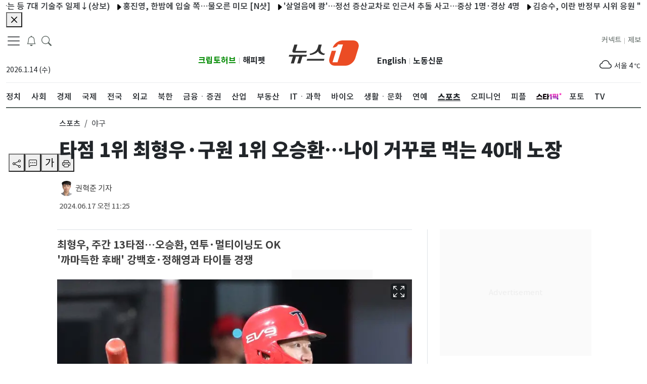

--- FILE ---
content_type: application/javascript; charset=utf-8
request_url: https://image.news1.kr/system/_sjs/_next/static/chunks/8732-d18b37027ead5502.js
body_size: 27130
content:
"use strict";(self.webpackChunk_N_E=self.webpackChunk_N_E||[]).push([[8732],{961:function(e,t,i){i.d(t,{F9:function(){return a},I_:function(){return o},Mb:function(){return T},Nr:function(){return w},TJ:function(){return z},Vv:function(){return F},Y0:function(){return u},ex:function(){return v},gL:function(){return E},il:function(){return C},ip:function(){return r},kk:function(){return h},my:function(){return _},pf:function(){return S},vZ:function(){return j},vv:function(){return l},wT:function(){return x},zT:function(){return g}});var n=i(1010);let r=20,{ArticleView:s,TrendArticles:a,OpinionColumns:l,OpinionLatestColumns:c,OpinionArticle:o,OpinionSpecial:d,OpinionSpecial2:u,ColumnistProfileAPI:m,ColumnistColumns:h,AuthorProfile:p,AuthorArticles:x,IssueKeywords:f,IssueArticles:g,TopnewsArticles:b,SectionTop:y,PeopleArticles:j,SectionLatest:w,SubSection:v,SubSectionTop:k,KeywordList:N,SeriesList:A,SeriesSectionArticles:Z,SeriesSpecialArticles:_,SeriesArticleList:C,LocalSectionApi:S,ArticleURLPath:B,PhotoSlideListApi:z,PhotoSlideTopApi:F,KeywordNewsListApi:T,AllArticleNews:E}={ArticleURLPath:async e=>{let t="/article/url/".concat(e.id);return await (0,n.dX)(t)},ArticleView:async e=>{let t="/article/".concat(e.section,"/").concat(e.subsection,"/").concat(e.id);return await (0,n.dX)(t)},SectionTop:async e=>{let t="/section/".concat(e.section,"/sectionTop");return await (0,n.dX)(t)},SectionLatest:async e=>{let t="/section/".concat(e.section,"/latest?start=").concat(e.start,"&limit=").concat(e.limit);return await (0,n.dX)(t)},SubSection:async e=>{let t="/subsection/".concat(e.section,"/").concat(e.subsection,"/").concat(e.id,"?start=").concat(e.start,"&limit=").concat(e.limit);return await (0,n.dX)(t)},SubSectionTop:async e=>{let t="/subsection-top/".concat(e.section,"/").concat(e.subsection,"/").concat(e.id);return await (0,n.dX)(t)},TrendArticles:async e=>await (0,n.dX)("/widget/most-popular",{params:e}),OpinionColumns:async e=>await (0,n.dX)("/opinion",{params:e}),OpinionLatestColumns:async e=>await (0,n.dX)("/opinion/latest",{params:e}),ColumnistProfileAPI:async e=>await (0,n.dX)("/opinion/columnist",{params:e}),ColumnistColumns:async e=>await (0,n.dX)("/opinion/columns",{params:e}),OpinionSpecial:async e=>await (0,n.dX)("/opinion-n1/".concat(e.section),{params:e}),OpinionSpecial2:async e=>await (0,n.dX)("/opinion-n1/".concat(e.section),{params:e}),OpinionArticle:async e=>await (0,n.dX)("/opinion-n1/".concat(e.section),{params:e}),AuthorProfile:async e=>await (0,n.dX)("/reporter/"+e),AuthorArticles:async e=>{let t="/reporter/".concat(e.type,"/").concat(e.id);return await (0,n.dX)(t,{params:e})},IssueKeywords:async()=>await (0,n.dX)("/issue/keywords"),IssueArticles:async e=>{let t="/issue/".concat(e.id);return await (0,n.dX)(t,{params:e})},TopnewsArticles:async()=>await (0,n.dX)("/widget/topnews"),PeopleArticles:async e=>await (0,n.dX)("/people",{params:e}),KeywordList:async e=>{let t="/common/keyword-list/"+e.source_type;return await (0,n.dX)(t)},SeriesList:async e=>await (0,n.dX)("/series",{params:e}),SeriesSectionArticles:async e=>await (0,n.dX)("/series/section",{params:e}),SeriesArticleList:async e=>{let t="/series/".concat(e.id,"?start=").concat(e.start,"&limit=").concat(e.limit);return await (0,n.dX)(t)},SeriesSpecialArticles:async e=>await (0,n.dX)("/series/special?",{params:e}),LocalSectionApi:async e=>"local"!==e.section?null:await (0,n.dX)("/section/local/localLatest"),PhotoSlideTopApi:async e=>await (0,n.dX)("/photo-slide/top",{params:e}),PhotoSlideListApi:async e=>await (0,n.dX)("/photo-slide/list",{params:e}),KeywordNewsListApi:async e=>{let t="/keyword/article/".concat(e.id,"?start=").concat(e.start,"&limit=").concat(e.limit);return await (0,n.dX)(t)},AllArticleNews:async e=>{let t="/category/article/latest?start=".concat(e.start,"&limit=").concat(e.limit);return await (0,n.dX)(t)}}},27415:function(e,t,i){i.d(t,{Ad:function(){return o},CI:function(){return c},Nz:function(){return a},mw:function(){return l},ol:function(){return d},tI:function(){return r}});var n=i(1010);let{TickerLatestNews:r,MostViewNews:s,BreakingNews:a,AlertBreakingNews:l,TickerWeather:c,ReplyCount:o,Search:d}={TickerLatestNews:async e=>await (0,n.dX)("/category/article/ticker-latest?limit="+e.limit),BreakingNews:async e=>await (0,n.dX)("/breakingnews-latest?start="+e.start+"&limit="+e.limit),AlertBreakingNews:async()=>await (0,n.dX)("/breakingnews-alert?limit=1"),TickerWeather:async()=>await (0,n.dX)("/widget/weather/by-local"),MostViewNews:async e=>await (0,n.dX)("/category/article/ticker-latest?limit="+e.limit),ReplyCount:async e=>{let t="/livere/comment-count?referer=".concat(e.referer);return await (0,n.dX)(t)},Search:async e=>{let t="/search/".concat(e.collection,"?query=").concat(e.query,"&collection=").concat(e.collection,"&searchField=").concat(e.searchField,"&start=").concat(e.start,"&limit=").concat(e.limit,"&startDate=").concat(e.startDate,"&endDate=").concat(e.endDate,"&sort=").concat(e.sort,"&cal_range=").concat(e.cal_range,"&upper_category_ids=").concat(e.upper_category_ids,"&exactquery=").concat(e.exactquery,"&andquery=").concat(e.andquery,"&exceptquery=").concat(e.exceptquery,"&author=").concat(e.author);return await (0,n.dX)(t)}}},98998:function(e,t,i){i.d(t,{mw:function(){return y},Nz:function(){return j},CI:function(){return v}});var n=i(85893),r=i(67294),s=i(41664),a=i.n(s),l=i(220),c=i(70525),o=i(11163),d=i(55756),u=i(53280),m=r.memo(()=>{let e=(0,o.useRouter)().query,[t,i]=(0,r.useState)(!0),[s,m]=(0,r.useState)([]),[h,p]=(0,d.fP)(["AlertBreakingNews"]),[x,f]=(0,r.useState)(!0),g=(0,l.lt)();(0,r.useEffect)(()=>{e.sections&&e.subsections&&e.id?f(!1):f(!0)},[e]),(0,r.useEffect)(()=>{g&&m(g.data)},[g]);let b=e=>{let t=new Date;t.setDate(t.getDate()+1),p("AlertBreakingNews",e,{expires:t}),i(!1)};return(0,n.jsx)(n.Fragment,{children:x&&(null==s?void 0:s.map((e,t)=>h.AlertBreakingNews!==e.id&&(0,n.jsx)("div",{className:" mt-10 mx-lg-0 mx-3 mx-md-3",children:(0,n.jsx)(c.Z,{variant:"danger",onClose:()=>b(e.id),className:"pt-10 pb-10",dismissible:!0,children:(0,n.jsxs)(a(),{prefetch:!1,href:"".concat(e.url),className:"alert-text text-limit-3-row ",children:[(0,n.jsx)(u.Z,{bg:/\[속보\]/.test(e.title)?"danger":/\[단독\]/.test(e.title)?"secondary":"",className:"text-white rounded-pill mr-5",style:{fontWeight:"normal"},children:/\[속보\]/i.test(e.title.trim())?"속보":/\[단독\]/i.test(e.title.trim())?"단독":""}),e.title.replace(/\[속보\]|\[단독\]/g,"").trim()]})})},"alert-breaking-news-".concat(t,"-").concat(e.id))))})}),h=i(51964),p=i.n(h),x=i(89019),f=i(99560),g=i(59280),b=i(97767);let{AlertBreakingNews:y,BreakingNews:j,TickerLetestNews:w,TickerWeather:v}={AlertBreakingNews:m,BreakingNews:e=>{let t,i,{removeClass:s}=e,[c,o]=(0,r.useState)(!1),[d,u]=(0,r.useState)({start:1,limit:10});[t,i]=(0,r.useState)();let m=(0,l.w2)(d);return(0,r.useEffect)(()=>{m&&i(m.data)},[m]),(0,n.jsx)("aside",{id:"sidebar-wrapper3",className:"custom-scrollbar offcanvas-sidebar",children:(0,n.jsxs)(p(),{children:[(0,n.jsx)("button",{className:"off-canvas-close2",onClick:s,children:(0,n.jsx)(x.Z,{})}),(0,n.jsx)("div",{className:"sidebar-inner3",children:(0,n.jsxs)("div",{className:"sidebar-widget widget_categories mb-50 mt-30",children:[(0,n.jsx)("div",{className:"widget-header-4 position-relative ",children:(0,n.jsx)("div",{className:"widget-header-2 position-relative",children:(0,n.jsxs)("h5",{className:"mt-5 mb-15",children:[(0,n.jsx)(f.Z,{})," 속보 알림"]})})}),(0,n.jsx)("div",{className:"post-block-list post-module-1",children:(0,n.jsx)("ul",{className:"list-post",children:null==t?void 0:t.map((e,t)=>(0,n.jsx)("li",{children:(0,n.jsx)(a(),{prefetch:!1,href:"".concat(e.url),children:e.title})},t))})})]})})]})})},TickerLetestNews:g.Z,TickerWeather:b.Z}},59280:function(e,t,i){var n=i(85893),r=i(41664),s=i.n(r),a=i(67294),l=i(220),c=i(97005),o=i(29406),d=i(25038),u=i(85518),m=i(53280);t.Z=()=>{let[e,t]=(0,a.useState)({limit:9}),[i,r]=(0,a.useState)([]),h=(0,l.NI)(e);(0,a.useEffect)(()=>{h&&r(h.data)},[h]);let[p,x]=(0,a.useState)(!1);return((0,a.useEffect)(()=>{u.nI&&x(!0)},[!0]),p)?(0,n.jsx)(n.Fragment,{children:(0,n.jsx)(o.Z,{banner:!0,closeIcon:!0,icon:!0,className:"custom-alert",message:(0,n.jsx)(c.Z,{pauseOnHover:!0,gradient:!1,children:null==i?void 0:i.map((e,t)=>(0,n.jsxs)("li",{children:[(0,n.jsx)(d.Z,{className:"ml-10"}),(0,n.jsxs)(s(),{prefetch:!1,href:e.url,children:[/\[(속보|단독)\]/.test(e.title)&&(0,n.jsx)(m.Z,{bg:/\[속보\]/.test(e.title)?"danger":"secondary",className:"text-white rounded-pill mr-5",children:/\[속보\]/.test(e.title)?"속보":"단독"}),e.title.replace(/\[(속보|단독)\]/g,"").trim()]})]},t))})})}):(0,n.jsx)(n.Fragment,{})}},97767:function(e,t,i){var n=i(85893),r=i(67294),s=i(220),a=i(46066),l=i(67617),c=i(56034),o=i(71104),d=i(91504),u=i(62792),m=i(84778),h=i(13470);t.Z=()=>{let[e,t]=(0,r.useState)([]),i=(0,s.OE)(),p=e=>{switch(e){case"IconBrightnessAltHigh":return(0,n.jsx)(l.Z,{});case"IconClouds":return(0,n.jsx)(c.Z,{});case"IconCloud":return(0,n.jsx)(o.Z,{});case"IconCloudRainHeavy":return(0,n.jsx)(d.Z,{});case"IconCloudSleet":return(0,n.jsx)(u.Z,{});case"IconSnow":return(0,n.jsx)(m.Z,{});case"IconCloudDrizzle":return(0,n.jsx)(h.Z,{})}};return(0,r.useEffect)(()=>{i&&t(i.data)},[i]),(0,n.jsx)(a.Z,{dots:!1,infinite:!0,speed:1e3,slidesToShow:1,slidesToScroll:1,arrows:!1,vertical:!0,autoplay:!0,autoplaySpeed:5e3,children:e&&e.length>0&&(null==e?void 0:e.map((e,t)=>{let{icon:i,name:r,t1h:s}=e;return(0,n.jsxs)("div",{children:[(0,n.jsx)("span",{className:"font-x-large mr-5",children:p(i)}),(0,n.jsxs)("span",{className:"d-inline-block font-medium",children:[r," ",s," "]}),(0,n.jsx)("span",{className:"font-small",children:" ℃"})]},t)}))})}},1010:function(e,t,i){i.d(t,{SO:function(){return s},dX:function(){return r}});var n=i(87066);n.Z.defaults.baseURL="https://rest.news1.kr/v6",n.Z.create({baseURL:"https://rest.news1.kr/v6",withCredentials:!1});let r=async(e,t)=>t?await n.Z.get(e,t):await n.Z.get(e),s=async(e,t,i)=>i?await n.Z.post(e,t,i):await n.Z.post(e,t)},81614:function(e,t,i){var n=i(85893),r=i(67294);t.Z=r.memo(e=>{let{src:t,width:i,height:s,articleId:a,className:l,style:c,type:o}=e,[d,u]=(0,r.useState)(!1);if((0,r.useEffect)(()=>{u(!0)},[a]),!d)return null;let m="string"==typeof i?parseInt(i):i,h="string"==typeof s?parseInt(s):s,p="ratio"===o,x={border:"none",display:"block",width:p?"100%":i,height:p?"auto":s,aspectRatio:p?"".concat(m," / ").concat(h):"auto",...c};return p&&"100%"!==i&&(x.minHeight=s),p&&(x.maxHeight=s),(0,n.jsx)("iframe",{className:"ad-iframe ".concat(null!=l?l:""),title:"advertiseIframe",src:t,scrolling:"no",style:x},a)})},76116:function(e,t,i){i.d(t,{Ef:function(){return d},il:function(){return u},lU:function(){return o}});var n=i(85893),r=i(67294);let s=e=>{switch(e){case"_blank":case"_self":return e;default:return"_blank"}},a=e=>{if(!e||e.startsWith("http"))return e;let t=new URL(e,"https://image.news1.kr");return e.includes("i.news1.kr")?e.replace("i.news1.kr","image.news1.kr"):"https://image.news1.kr".concat(t.pathname)},l=e=>{window.open(e,"_popup","width=604, height=719, resizable=no, scrollbars=no, status=no, location=no, directories=no;")},c=e=>{let t=a(e.image);return(0,n.jsx)(n.Fragment,{children:(0,n.jsx)("div",{className:"border-1",onClick:t=>{t.preventDefault(),l(e.link_url)},children:(0,n.jsx)("img",{src:t,alt:"배너이미지 ".concat(e.name),style:{objectFit:"cover",maxWidth:300,cursor:"pointer"}})})})},o=e=>{if("_popup"===e.link_target)return(0,n.jsx)(c,{...e});let t=s(e.type),i=a(e.image),r=e.link_url&&""!=e.link_url?e.link_url:"/";return(0,n.jsx)(n.Fragment,{children:(0,n.jsx)("a",{href:r,target:t,className:"border-1",children:(0,n.jsx)("img",{src:i,alt:"배너이미지 ".concat(e.name),style:{objectFit:"cover",maxWidth:300,margin:"0 auto"}})})})},d=e=>{if(!e.src_url)return(0,n.jsx)(n.Fragment,{});let t=a(e.src_url),i=e.link_url&&""!=e.link_url,r=0==e.width?"100%":e.width,s={objectFit:"cover",height:"auto",maxHeight:e.height,maxWidth:"100%",width:r,margin:"0 auto"};return(0,n.jsx)(n.Fragment,{children:i?(0,n.jsx)("a",{href:e.link_url,target:e.link_target,children:(0,n.jsx)("img",{src:t,alt:"배너이미지",style:s})}):(0,n.jsx)("img",{src:t,alt:"배너이미지 ",style:s})})},u=e=>{let t=s(e.type),i=a(e.image),l=(0,r.useRef)(null),o=e.link_url.replaceAll(" ","");return"_popup"===e.link_target?(0,n.jsx)(c,{...e}):(0,n.jsx)("a",{href:o,target:t,className:"border-1",children:(0,n.jsx)("div",{className:"container",style:{maxHeight:200,maxWidth:300,marginBottom:0,padding:0},ref:l,children:(0,n.jsx)("img",{src:i,alt:"배너이미지 ".concat(e.name),style:{objectFit:"cover",maxWidth:300}})})})};t.ZP=r.memo(o,(e,t)=>e.ad_idx===t.ad_idx&&e.acidx===t.acidx)},37386:function(e,t,i){i.d(t,{UR:function(){return h},AH:function(){return d}});var n=i(85893),r=i(76116),s=i(3549);let a=(e,t)=>{let i=[];for(let n=0;n<e.length;n+=t){let r=e.slice(n,n+t);i.push(r)}return i};var l=i(67294),c=i(36648),o=i(13457),d=l.memo(e=>{var t,i,d;let{settings:u,data:m}=e,h=a(m,null!==(t=u.itemsPerPage)&&void 0!==t?t:1),p=(0,l.useRef)(null),x={textAlign:"end"},f={cursor:"pointer",fontSize:"1.5rem",padding:"0 5px"},g=u.dots?"true":"false",b=null!==(i=u.dotPosition)&&void 0!==i?i:"bottom",y={controls:!1,dots:g,indicators:null!==(d=u.indicators)&&void 0!==d&&d},j=()=>{p.current&&p.current.prev()},w=()=>{p.current&&p.current.next()};return(0,n.jsxs)(n.Fragment,{children:[u.dots&&u.dots&&"top"===b&&(0,n.jsx)("div",{className:"button-container alignright",children:(0,n.jsxs)("div",{className:"container",style:x,children:[(0,n.jsx)(c.Z,{style:f,onClick:j}),(0,n.jsx)(o.Z,{style:f,onClick:w})]})}),(0,n.jsx)(s.Z,{className:"".concat(u.wrapClass),style:{width:u.width,maxWidth:"100%"},ref:p,...y,interval:8e3,children:m&&h.map((e,t)=>(0,n.jsx)(s.Z.Item,{children:e.map((e,t)=>{if(0===e.period_end||0===e.period_start||e.period_end>=u.currentTimeMill||e.period_start<=u.currentTimeMill)return(0,n.jsx)("div",{style:{maxWidth:u.width,position:"relative",height:u.height,marginBottom:"5px",display:"flex",justifyContent:"center"},children:(0,n.jsx)(r.ZP,{...e})},"slide-banner-item-".concat(u.idx,"-").concat(t,"-").concat(e.acidx))})},"slide-banner-itemlist-".concat(u.idx,"-").concat(t)))},"sliderbanner-".concat(u.idx)),u.dots&&u.dots&&"bottom"===b&&(0,n.jsx)("div",{className:"button-container alignright",children:(0,n.jsxs)("div",{className:"container",style:x,children:[(0,n.jsx)(c.Z,{style:f,onClick:j}),(0,n.jsx)(o.Z,{style:f,onClick:w})]})})]})});i(81614);var u=i(4298),m=i.n(u),h=l.memo(e=>{let{articleId:t,id:i,src:r,target:s,type:a,onReady:c,onLoad:o,onRemove:d}=e,[u,h]=(0,l.useState)(t);return(0,l.useEffect)(()=>{h(t);try{o&&o()}catch(e){console.error(e)}return()=>{d&&d()}},[t]),(0,n.jsx)("div",{id:null!=s?s:"",children:(0,n.jsx)(m(),{id:null!=i?i:"",type:a,src:r,onReady:()=>{try{c&&c()}catch(e){console.error(e)}}},"banners-".concat(u))},"banner-".concat(u))})},81572:function(e,t,i){var n=i(85893),r=i(58820),s=i(67294),a=i(78989),l=i(41664),c=i.n(l);function o(e,t,i,n,r){return{key:t,icon:i,children:n,label:e,type:r}}let d=[o((0,n.jsx)("a",{href:"/latest",children:"최신뉴스"}),"latest",""),o((0,n.jsx)("a",{href:"/politics",children:"정치"}),"politics","",[o((0,n.jsx)("a",{href:"/politics/president",children:"청와대ㆍ총리실"}),"politics/president",""),o((0,n.jsx)("a",{href:"/politics/assembly",children:"국회ㆍ정당"}),"politics/assembly",""),o((0,n.jsx)("a",{href:"/politics/pm-bai-comm",children:"감사원ㆍ위원회"}),"politics/pm-bai-comm",""),o((0,n.jsx)("a",{href:"/politics/general-politics",children:"정치일반"}),"politics/general-politics","")]),o((0,n.jsx)("a",{href:"/society",children:"사회"}),"society","",[o((0,n.jsx)("a",{href:"/society/incident-accident",children:"사건ㆍ사고"}),"society/incident-accident",""),o((0,n.jsx)("a",{href:"/society/court-prosecution",children:"법원ㆍ검찰"}),"society/court-prosecution",""),o((0,n.jsx)("a",{href:"/society/education",children:"교육"}),"society/education",""),o((0,n.jsx)("a",{href:"/society/welfare-hr",children:"복지"}),"society/welfare-hr",""),o((0,n.jsx)("a",{href:"/society/labor",children:"노동"}),"society/labor",""),o((0,n.jsx)("a",{href:"/society/environment",children:"환경"}),"society/environment",""),o((0,n.jsx)("a",{href:"/society/weather-disaster",children:"날씨"}),"society/weather-disaster",""),o((0,n.jsx)("a",{href:"/society/people",children:"인물"}),"society/people",""),o((0,n.jsx)("a",{href:"/society/women-family",children:"여성가족"}),"society/women-family",""),o((0,n.jsx)("a",{href:"/society/general-society",children:"사회일반"}),"society/general-society","")]),o((0,n.jsx)("a",{href:"/economy",children:"경제"}),"economy","",[o((0,n.jsx)("a",{href:"/economy/trend",children:"경제ㆍ정책"}),"economy/trend",""),o((0,n.jsx)("a",{href:"/economy/financial-currency",children:"재정ㆍ통화"}),"economy/financial-currency",""),o((0,n.jsx)("a",{href:"/economy/idustry-trade",children:"산업ㆍ통상"}),"economy/idustry-trade",""),o((0,n.jsx)("a",{href:"/economy/population-statistics",children:"인구ㆍ통계"}),"economy/population-statistics",""),o((0,n.jsx)("a",{href:"/economy/employment-labor",children:"고용노동"}),"economy/employment-labor",""),o((0,n.jsx)("a",{href:"/economy/agri-food",children:"농업ㆍ식량"}),"economy/agri-food",""),o((0,n.jsx)("a",{href:"/economy/env-policy",children:"환경정책"}),"economy/env-policy","")]),o((0,n.jsx)("a",{href:"/world",children:"국제"}),"world","",[o((0,n.jsx)("a",{href:"/world/northeast-asia",children:"동북아"}),"world/northeast-asia",""),o((0,n.jsx)("a",{href:"/world/usa-canada",children:"미국ㆍ캐나다"}),"world/usa-canada",""),o((0,n.jsx)("a",{href:"/world/asia-australia",children:"아시아ㆍ호주"}),"world/asia-australia",""),o((0,n.jsx)("a",{href:"/world/europe",children:"유럽"}),"world/europe",""),o((0,n.jsx)("a",{href:"/world/middleeast-africa",children:"중동ㆍ아프리카"}),"world/middleeast-africa",""),o((0,n.jsx)("a",{href:"/world/latin-america",children:"중남미"}),"world/latin-america",""),o((0,n.jsx)("a",{href:"/world/international-economy",children:"국제경제"}),"world/international-economy",""),o((0,n.jsx)("a",{href:"/world/climate-change",children:"기후변화"}),"world/climate-change",""),o((0,n.jsx)("a",{href:"/world/international-organization",children:"국제기구"}),"world/international-organization",""),o((0,n.jsx)("a",{href:"/world/people-people",children:"피플&피플"}),"world/people-people",""),o((0,n.jsx)("a",{href:"/world/global-topic",children:"지구촌화제"}),"world/global-topic",""),o((0,n.jsx)("a",{href:"/world/general-world",children:"국제일반"}),"world/general-world","")]),o((0,n.jsx)("a",{href:"/local",children:"전국"}),"local","",[o((0,n.jsx)("a",{href:"/local/moi",children:"행정자치"}),"local/moi",""),o((0,n.jsx)("a",{href:"/local/seoul",children:"서울"}),"local/seoul",""),o((0,n.jsx)("a",{href:"/local/gyeonggi",children:"경기"}),"local/gyeonggi",""),o((0,n.jsx)("a",{href:"/local/incheon",children:"인천"}),"local/incheon",""),o((0,n.jsx)("a",{href:"/local/kangwon",children:"강원"}),"local/kangwon",""),o((0,n.jsx)("a",{href:"/local/sejong-chungbuk",children:"세종ㆍ충북"}),"local/sejong-chungbuk",""),o((0,n.jsx)("a",{href:"/local/daejeon-chungnam",children:"대전ㆍ충남"}),"local/daejeon-chungnam",""),o((0,n.jsx)("a",{href:"/local/jeonbuk",children:"전북"}),"local/jeonbuk",""),o((0,n.jsx)("a",{href:"/local/gwangju-jeonnam",children:"광주ㆍ전남"}),"local/gwangju-jeonnam",""),o((0,n.jsx)("a",{href:"/local/daegu-gyeongbuk",children:"대구ㆍ경북"}),"local/daegu-gyeongbuk",""),o((0,n.jsx)("a",{href:"/local/busan-gyeongnam",children:"부산ㆍ경남"}),"local/busan-gyeongnam",""),o((0,n.jsx)("a",{href:"/local/ulsan",children:"울산"}),"local/ulsan",""),o((0,n.jsx)("a",{href:"/local/jeju",children:"제주"}),"local/jeju","")]),o((0,n.jsx)("a",{href:"/diplomacy",children:"외교"}),"diplomacy","",[o((0,n.jsx)("a",{href:"/diplomacy/defense-diplomacy",children:"국방ㆍ외교"}),"diplomacy/defense-diplomacy",""),o((0,n.jsx)("a",{href:"/diplomacy/unikorea",children:"통일"}),"diplomacy/unikorea",""),o((0,n.jsx)("a",{href:"/diplomacy/overseas-koreans",children:"재외동포"}),"diplomacy/overseas-koreans","")]),o((0,n.jsx)("a",{href:"/nk",children:"북한"}),"nk","",[o((0,n.jsx)("a",{href:"/nk/politics-diplomacy",children:"정치ㆍ외교"}),"nk/politics-diplomacy",""),o((0,n.jsx)("a",{href:"/nk/military",children:"군사"}),"nk/military",""),o((0,n.jsx)("a",{href:"/nk/economy",children:"경제"}),"nk/economy",""),o((0,n.jsx)("a",{href:"/nk/society",children:"사회"}),"nk/society",""),o((0,n.jsx)("a",{href:"/nk/culture-sports",children:"문화ㆍ스포츠"}),"nk/culture-sports",""),o((0,n.jsx)("a",{href:"/nk/inter-korean",children:"남북관계"}),"nk/inter-korean","")]),o((0,n.jsx)("a",{href:"/finance",children:"금융ㆍ증권"}),"finance","",[o((0,n.jsx)("a",{href:"/finance/general-finance",children:"금융일반"}),"finance/general-finance",""),o((0,n.jsx)("a",{href:"/finance/financial-policy",children:"금융정책"}),"finance/financial-policy",""),o((0,n.jsx)("a",{href:"/finance/bank",children:"은행"}),"finance/bank",""),o((0,n.jsx)("a",{href:"/finance/insurance-card",children:"보험ㆍ카드"}),"finance/insurance-card",""),o((0,n.jsx)("a",{href:"/finance/general-stock",children:"증권일반"}),"finance/general-stock",""),o((0,n.jsx)("a",{href:"/finance/market-exr",children:"시황ㆍ환율"}),"finance/market-exr",""),o((0,n.jsx)("a",{href:"/finance/money-management",children:"재테크"}),"finance/money-management",""),o((0,n.jsx)("a",{href:"/finance/blockchain-fintech",children:"블록체인ㆍ핀테크"}),"finance/blockchain-fintech","")]),o((0,n.jsx)("a",{href:"/industry",children:"산업"}),"industry","",[o((0,n.jsx)("a",{href:"/industry/general-industry",children:"산업일반"}),"industry/general-industry",""),o((0,n.jsx)("a",{href:"/industry/company",children:"재계"}),"industry/company",""),o((0,n.jsx)("a",{href:"/industry/electronics",children:"전기전자"}),"industry/electronic",""),o((0,n.jsx)("a",{href:"/industry/auto-industry",children:"자동차"}),"industry/automobile-industry",""),o((0,n.jsx)("a",{href:"/industry/sb-founded",children:"중기ㆍ정책"}),"industry/sb-founded",""),o((0,n.jsx)("a",{href:"/industry/distribution",children:"유통"}),"industry/circulation",""),o((0,n.jsx)("a",{href:"/industry/life-economy",children:"생활경제"}),"industry/life-economy",""),o((0,n.jsx)("a",{href:"/industry/fashion",children:"패션ㆍ뷰티"}),"industry/fashion",""),o((0,n.jsx)("a",{href:"/industry/food-drink",children:"식음료"}),"industry/food-drink",""),o((0,n.jsx)("a",{href:"/industry/hotel-tourism",children:"호텔ㆍ관광"}),"industry/hotel-tourism",""),o((0,n.jsx)("a",{href:"/industry/employment",children:"취업ㆍ채용"}),"industry/employment","")]),o((0,n.jsx)("a",{href:"/realestate",children:"부동산"}),"realestate","",[o((0,n.jsx)("a",{href:"/realestate/general",children:"부동산일반"}),"realestate/general",""),o((0,n.jsx)("a",{href:"/realestate/general-policy",children:"일반정책"}),"realestate/general-policy",""),o((0,n.jsx)("a",{href:"/realestate/sell",children:"분양정보"}),"realestate/sell",""),o((0,n.jsx)("a",{href:"/realestate/market-price",children:"부동산시세"}),"realestate/market-price",""),o((0,n.jsx)("a",{href:"/realestate/construction",children:"건설업계"}),"realestate/construction","")]),o((0,n.jsx)("a",{href:"/it-science",children:"ITㆍ과학"}),"it-science","",[o((0,n.jsx)("a",{href:"/it-science/internet-platform",children:"인터넷ㆍ플랫폼"}),"it-science/internet-platform",""),o((0,n.jsx)("a",{href:"/it-science/cc-newmedia",children:"통신ㆍ뉴미디어"}),"it-science/cc-newmedia",""),o((0,n.jsx)("a",{href:"/it-science/mobile",children:"모바일"}),"it-science/mobile",""),o((0,n.jsx)("a",{href:"/it-science/general-it",children:"IT일반"}),"it-science/general-it",""),o((0,n.jsx)("a",{href:"/it-science/security-hacking",children:"보안ㆍ해킹"}),"it-science/security-hacking",""),o((0,n.jsx)("a",{href:"/it-science/game-review",children:"게임ㆍ리뷰"}),"it-science/game-review",""),o((0,n.jsx)("a",{href:"/it-science/general-science",children:"과학일반"}),"it-science/general-science","")]),o((0,n.jsx)("a",{href:"/bio",children:"바이오"}),"bio","",[o((0,n.jsx)("a",{href:"/bio/welfare-medical",children:"복지ㆍ의료"}),"bio/welfare-medical",""),o((0,n.jsx)("a",{href:"/bio/pharmaceutical-bio",children:"제약ㆍ바이오"}),"bio/pharmaceutical-bio",""),o((0,n.jsx)("a",{href:"/bio/healthcare",children:"헬스케어"}),"bio/healthcare",""),o((0,n.jsx)("a",{href:"/bio/general",children:"바이오일반"}),"bio/general","")]),o((0,n.jsx)("a",{href:"/life-culture",children:"생활ㆍ문화"}),"life-culture","",[o((0,n.jsx)("a",{href:"/life-culture/performance-exhibition",children:"공연ㆍ전시"}),"life-culture/performance-exhibition",""),o((0,n.jsx)("a",{href:"/life-culture/book",children:"책"}),"life-culture/book",""),o((0,n.jsx)("a",{href:"/life-culture/religion",children:"종교"}),"life-culture/religion",""),o((0,n.jsx)("a",{href:"/life-culture/cultural-policy",children:"국가유산ㆍ학술"}),"life-culture/cultural-policy",""),o((0,n.jsx)("a",{href:"/life-culture/general-cultural",children:"문화일반"}),"life-culture/general-cultural",""),o((0,n.jsx)("a",{href:"/life-culture/press",children:"언론"}),"life-culture/press",""),o((0,n.jsx)("a",{href:"/life-culture/health-info",children:"건강정보"}),"life-culture/health-info",""),o((0,n.jsx)("a",{href:"/life-culture/travel-leisure",children:"여행ㆍ레저"}),"life-culture/travel-leisure",""),o((0,n.jsx)("a",{href:"/life-culture/fortune-wisesaying",children:"운세ㆍ명언"}),"life-culture/fortune-wisesaying",""),o((0,n.jsx)("a",{href:"/life-culture/road-traffic",children:"도로ㆍ교통"}),"life-culture/road-traffic",""),o((0,n.jsx)("a",{href:"/life-culture/pet",children:"반려동물"}),"life-culture/pet",""),o((0,n.jsx)("a",{href:"/life-culture/carlife-testdrive",children:"자동차생활ㆍ시승기"}),"life-culture/carlife-testdrive",""),o((0,n.jsx)("a",{href:"/life-culture/food-restaurant",children:"음식ㆍ맛집"}),"life-culture/food-restaurant","")]),o((0,n.jsx)("a",{href:"/entertain",children:"연예"}),"entertain","",[o((0,n.jsx)("a",{href:"/entertain/celebrity-topic",children:"연예가화제"}),"entertain/celebrity-topic",""),o((0,n.jsx)("a",{href:"/entertain/broadcast-tv",children:"방송ㆍTV"}),"entertain/broadcast-tv",""),o((0,n.jsx)("a",{href:"/entertain/movie",children:"영화"}),"entertain/movie",""),o((0,n.jsx)("a",{href:"/entertain/music",children:"음악"}),"entertain/music",""),o((0,n.jsx)("a",{href:"/entertain/overseas-entertain",children:"해외연예"}),"entertain/overseas-entertain",""),o((0,n.jsx)("a",{href:"/entertain/interview",children:"인터뷰"}),"entertain/interview",""),o((0,n.jsx)("a",{href:"/entertain/nstyle",children:"N스타일"}),"entertain/nstyle","")]),o((0,n.jsx)("a",{href:"/sports",children:"스포츠"}),"sports","",[o((0,n.jsx)("a",{href:"/sports/baseball",children:"야구"}),"sports/baseball",""),o((0,n.jsx)("a",{href:"/sports/overseas-baseball",children:"해외야구"}),"sports/overseas-baseball",""),o((0,n.jsx)("a",{href:"/sports/soccer",children:"축구"}),"sports/soccer",""),o((0,n.jsx)("a",{href:"/sports/overseas-soccer",children:"해외축구"}),"sports/overseas-soccer",""),o((0,n.jsx)("a",{href:"/sports/volleyball",children:"배구"}),"sports/volleyball",""),o((0,n.jsx)("a",{href:"/sports/basketball",children:"농구"}),"sports/basketball",""),o((0,n.jsx)("a",{href:"/sports/golf",children:"골프"}),"sports/golf",""),o((0,n.jsx)("a",{href:"/sports/general-sport",children:"종목일반"}),"sports/general-sport","")])],u=[o((0,n.jsx)("a",{href:"/opinion",children:"오피니언"}),"opinion","",[o((0,n.jsx)("a",{href:"/opinion/desk_column",children:"데스크칼럼"}),"opinion/desk_column"),o((0,n.jsx)("a",{href:"/opinion/team-leader_column",children:"팀장칼럼"}),"opinion/team-leader_column"),o((0,n.jsx)("a",{href:"/opinion/journalistInsight",children:"기자의시선"}),"opinion/journalistInsight"),o((0,n.jsx)("a",{href:"/opinion/columnist",children:"칼럼니스트"}),"opinion/columnist")]),o((0,n.jsx)("a",{href:"/people",children:"피플"}),"people","",[o((0,n.jsx)("a",{href:"/people/personnel",children:"인사"}),"people/personnel"),o((0,n.jsx)("a",{href:"/people/obituary",children:"부고"}),"people/obituary"),o((0,n.jsx)("a",{href:"/people/movement",children:"인물/동정"}),"people/movement"),o((0,n.jsx)("a",{href:"/people/interview",children:"인터뷰"}),"people/interview")]),o((0,n.jsx)("a",{href:"/series",children:"연재물"}),"series",""),o((0,n.jsx)("a",{href:"/issues",children:"핫이슈"}),"issues",""),o((0,n.jsx)("a",{href:"/photos",children:"포토"}),"photos",""),o((0,n.jsx)("a",{href:"/videos",children:"TV"}),"videos","")],m=[o((0,n.jsx)("a",{href:"/jebo",children:"제보하기"}),"jebo",""),o((0,n.jsx)("a",{href:"/breakingnews",children:"속보"}),"breakingnews",""),o((0,n.jsx)("a",{href:"/trend",children:"인기뉴스"}),"trend",""),o((0,n.jsx)("a",{href:"/topnews",children:"실시간 주요뉴스"}),"topnews","")],h=[o("제휴사","globalmarket","",[o((0,n.jsx)("a",{href:"https://bbc.news1.kr/",target:"_blank",rel:"noopener noreferrer",children:"BBC"}),"bbc"),o((0,n.jsx)("a",{href:"/partners/globalmarket",children:"글로벌마켓"}),"partners/globalmarket")]),o("Special 사이트","Special","",[o((0,n.jsx)("a",{href:"https://nk.news1.kr/",target:"_blank",rel:"noopener noreferrer",children:"노동신문"}),"people/movement"),o((0,n.jsx)("a",{href:"https://www.happypet.co.kr/",target:"_blank",rel:"noopener noreferrer",children:"해피펫"}),"happypet"),o((0,n.jsx)("a",{href:"https://star1.news1.kr",target:"_blank",rel:"noopener noreferrer",children:"스타1픽"}),"star1"),o((0,n.jsx)("a",{href:"https://www.cryptohub.or.kr",target:"_blank",rel:"noopener noreferrer",children:"크립토허브"}),"bio"),o((0,n.jsx)("a",{href:"https://tp.news1.kr/",target:"_blank",rel:"noopener noreferrer",children:"터닝포인트"}),"tp"),o((0,n.jsx)("a",{href:"https://book.news1.kr",target:"_blank",rel:"noopener noreferrer",children:"뉴스1북"}),"book"),o((0,n.jsx)("a",{href:"https://thefirstclub.news1.kr/",target:"_blank",rel:"noopener noreferrer",children:"퍼스트클럽"}),"firstclub"),o((0,n.jsx)("a",{href:"https://bk.news1.kr/",target:"_blank",rel:"noopener noreferrer",children:"뉴스1 부산ㆍ경남"}),"firstclub"),o((0,n.jsx)("a",{href:"https://jeju.news1.kr/",target:"_blank",rel:"noopener noreferrer",children:"뉴스1 제주"}),"firstclub")])];t.Z=s.memo(()=>{let[e,t]=(0,s.useState)(!1),i=[o((0,n.jsx)("a",{href:"settings://push_notification",children:"속보 알림 설정"}),"push_notification","")],[l,p]=(0,s.useState)(!1);(0,s.useEffect)(()=>{p(window.navigator.userAgent.includes("News1-"))},[]);let x=l?[...i,...m]:m;return(0,n.jsxs)(n.Fragment,{children:[(0,n.jsx)("button",{"aria-label":"navDrawerButton",className:" btn-none fs-5",onClick:()=>t(!0),children:(0,n.jsx)("span",{className:"navbar-toggler-icon"})}),(0,n.jsxs)(r.Z,{show:e,onHide:()=>t(!1),scroll:!1,placement:"start",style:{width:280},children:[(0,n.jsx)(r.Z.Header,{closeButton:!0,children:(0,n.jsx)(r.Z.Title,{children:(0,n.jsx)("div",{className:"navbar-brand",children:(0,n.jsxs)("svg",{xmlns:"http://www.w3.org/2000/svg",version:"1.0",viewBox:"0 0 235.3 85",width:"66",height:"40",className:"nav-lg_logo py-2",children:[(0,n.jsx)("path",{fill:"#EB4C24",d:"M216.4 0h-35.6c-13.6 0-28.1 10.8-33 24.3.4 0 14.6-.2 17.7-10.6h16.8L164 73.4h-16.8L159 34.8h-14.6L137 59.4c-4.3 14.1 3.7 25.6 17.8 25.6h35.6c14.1 0 29.1-11.5 33.4-25.6l10.3-33.8C238.5 11.5 230.5 0 216.4 0z"}),(0,n.jsx)("g",{fill:"#323232",children:(0,n.jsx)("path",{d:"m61 48.4-1.8 5.8H45.9l-7.1 23.1H28.4l7.1-23.1H24.4l-7.1 23.1H6.9L14 54.2H0l1.8-5.8H61zM22.6 35.3h38l-1.8 5.8H17.6c-2 0-3.5-.6-4.5-1.9-1-1.2-1.2-2.9-.6-4.9L18.7 14h10.4l-6.5 21.3zM118.1 67.9H60.3l1.8-5.9h57.8l-1.8 5.9zm-7.2-53.7-2.6 8.5c-1.9 6.2-2.6 11.7 1.2 15.8 3.9 4.1 7.9 5.9 12.9 6.1l-4 4.4c-4.4 0-8.7-1.3-12.9-3.8-4.2-2.5-6.4-5.5-6.7-8.9-2.3 3.5-6.3 6.4-12.1 8.9C81.1 47.8 76 49 71.5 49l-1.3-4.4c5.1-.2 10.7-2.4 17.1-6.5 6.4-4.1 8.5-9.2 10.5-15.4l2.6-8.5h10.5z"})})]})})})}),(0,n.jsxs)(r.Z.Body,{className:"nav-draw",children:[(0,n.jsxs)("div",{className:"d-none d-md-block d-lg-block n1-nd-title-1",children:[(0,n.jsx)(a.Z,{mode:"vertical",style:{minWidth:0,flex:"auto"},items:x}),(0,n.jsx)(a.Z,{mode:"vertical",style:{minWidth:0,flex:"auto"},items:d}),(0,n.jsx)(a.Z,{mode:"vertical",style:{minWidth:0,flex:"auto"},items:u}),(0,n.jsx)(a.Z,{mode:"vertical",style:{minWidth:0,flex:"auto"},items:h})]}),(0,n.jsxs)("div",{className:"d-block d-md-none d-lg-none n1-nd-title-1",children:[(0,n.jsx)(a.Z,{mode:"inline",style:{minWidth:0,flex:"auto"},items:x}),(0,n.jsx)(a.Z,{mode:"inline",style:{minWidth:0,flex:"auto"},items:d}),(0,n.jsx)(a.Z,{mode:"inline",style:{minWidth:0,flex:"auto"},items:u}),(0,n.jsx)(a.Z,{mode:"inline",style:{minWidth:0,flex:"auto"},items:h})]}),(0,n.jsxs)("div",{className:"",style:{paddingLeft:"24px"},children:[(0,n.jsx)("div",{className:"mt-10",children:(0,n.jsx)("a",{href:"https://en.news1.kr/",target:"_blank",rel:"noopener noreferrer",children:"English"})}),(0,n.jsxs)("ul",{className:"list-unstyled d-flex my-3 pt-4",children:[(0,n.jsx)("li",{className:"me-3 ",children:(0,n.jsx)(c(),{className:"link-body-emphasis ",href:"https://www.instagram.com/news1korea/",target:"_blank","aria-label":"instagramLinkImage",children:(0,n.jsx)("svg",{xmlns:"http://www.w3.org/2000/svg",width:"24",height:"24",fill:"#5c5c5c",className:"bi bi-instagram text-muted",viewBox:"0 0 16 16",children:(0,n.jsx)("path",{d:"M8 0C5.829 0 5.556.01 4.703.048 3.85.088 3.269.222 2.76.42a3.9 3.9 0 0 0-1.417.923A3.9 3.9 0 0 0 .42 2.76C.222 3.268.087 3.85.048 4.7.01 5.555 0 5.827 0 8.001c0 2.172.01 2.444.048 3.297.04.852.174 1.433.372 1.942.205.526.478.972.923 1.417.444.445.89.719 1.416.923.51.198 1.09.333 1.942.372C5.555 15.99 5.827 16 8 16s2.444-.01 3.298-.048c.851-.04 1.434-.174 1.943-.372a3.9 3.9 0 0 0 1.416-.923c.445-.445.718-.891.923-1.417.197-.509.332-1.09.372-1.942C15.99 10.445 16 10.173 16 8s-.01-2.445-.048-3.299c-.04-.851-.175-1.433-.372-1.941a3.9 3.9 0 0 0-.923-1.417A3.9 3.9 0 0 0 13.24.42c-.51-.198-1.092-.333-1.943-.372C10.443.01 10.172 0 7.998 0zm-.717 1.442h.718c2.136 0 2.389.007 3.232.046.78.035 1.204.166 1.486.275.373.145.64.319.92.599s.453.546.598.92c.11.281.24.705.275 1.485.039.843.047 1.096.047 3.231s-.008 2.389-.047 3.232c-.035.78-.166 1.203-.275 1.485a2.5 2.5 0 0 1-.599.919c-.28.28-.546.453-.92.598-.28.11-.704.24-1.485.276-.843.038-1.096.047-3.232.047s-2.39-.009-3.233-.047c-.78-.036-1.203-.166-1.485-.276a2.5 2.5 0 0 1-.92-.598 2.5 2.5 0 0 1-.6-.92c-.109-.281-.24-.705-.275-1.485-.038-.843-.046-1.096-.046-3.233s.008-2.388.046-3.231c.036-.78.166-1.204.276-1.486.145-.373.319-.64.599-.92s.546-.453.92-.598c.282-.11.705-.24 1.485-.276.738-.034 1.024-.044 2.515-.045zm4.988 1.328a.96.96 0 1 0 0 1.92.96.96 0 0 0 0-1.92m-4.27 1.122a4.109 4.109 0 1 0 0 8.217 4.109 4.109 0 0 0 0-8.217m0 1.441a2.667 2.667 0 1 1 0 5.334 2.667 2.667 0 0 1 0-5.334"})})})}),(0,n.jsx)("li",{className:"me-3 ",children:(0,n.jsx)(c(),{className:"link-body-emphasis",href:"https://www.facebook.com/news1kr/",target:"_blank","aria-label":"facebookLinkImage",children:(0,n.jsx)("svg",{xmlns:"http://www.w3.org/2000/svg",width:"24",height:"24",fill:"#5c5c5c",className:"bi bi-facebook text-muted",viewBox:"0 0 16 16",children:(0,n.jsx)("path",{d:"M16 8.049c0-4.446-3.582-8.05-8-8.05C3.58 0-.002 3.603-.002 8.05c0 4.017 2.926 7.347 6.75 7.951v-5.625h-2.03V8.05H6.75V6.275c0-2.017 1.195-3.131 3.022-3.131.876 0 1.791.157 1.791.157v1.98h-1.009c-.993 0-1.303.621-1.303 1.258v1.51h2.218l-.354 2.326H9.25V16c3.824-.604 6.75-3.934 6.75-7.951"})})})}),(0,n.jsx)("li",{className:"me-3",children:(0,n.jsx)(c(),{className:"link-body-emphasis",href:"https://x.com/news1kr/",target:"_blank","aria-label":"xLinkImage",children:(0,n.jsx)("svg",{xmlns:"http://www.w3.org/2000/svg",width:"24",height:"24",fill:"#5c5c5c",className:"bi bi-twitter-x text-muted",viewBox:"0 0 16 16",children:(0,n.jsx)("path",{d:"M12.6.75h2.454l-5.36 6.142L16 15.25h-4.937l-3.867-5.07-4.425 5.07H.316l5.733-6.57L0 .75h5.063l3.495 4.633L12.601.75Zm-.86 13.028h1.36L4.323 2.145H2.865z"})})})}),(0,n.jsx)("li",{className:"me-3",children:(0,n.jsx)(c(),{className:"link-body-emphasis",href:"https://www.youtube.com/user/news1korea",target:"_blank","aria-label":"youtubeLinkImage",children:(0,n.jsx)("svg",{xmlns:"http://www.w3.org/2000/svg",width:"24",height:"24",fill:"#5c5c5c",className:"bi bi-youtube text-muted",viewBox:"0 0 16 16",children:(0,n.jsx)("path",{d:"M8.051 1.999h.089c.822.003 4.987.033 6.11.335a2.01 2.01 0 0 1 1.415 1.42c.101.38.172.883.22 1.402l.01.104.022.26.008.104c.065.914.073 1.77.074 1.957v.075c-.001.194-.01 1.108-.082 2.06l-.008.105-.009.104c-.05.572-.124 1.14-.235 1.558a2.01 2.01 0 0 1-1.415 1.42c-1.16.312-5.569.334-6.18.335h-.142c-.309 0-1.587-.006-2.927-.052l-.17-.006-.087-.004-.171-.007-.171-.007c-1.11-.049-2.167-.128-2.654-.26a2.01 2.01 0 0 1-1.415-1.419c-.111-.417-.185-.986-.235-1.558L.09 9.82l-.008-.104A31 31 0 0 1 0 7.68v-.123c.002-.215.01-.958.064-1.778l.007-.103.003-.052.008-.104.022-.26.01-.104c.048-.519.119-1.023.22-1.402a2.01 2.01 0 0 1 1.415-1.42c.487-.13 1.544-.21 2.654-.26l.17-.007.172-.006.086-.003.171-.007A100 100 0 0 1 7.858 2zM6.4 5.209v4.818l4.157-2.408z"})})})})]}),(0,n.jsxs)("ul",{className:"list-unstyled d-flex my-3",children:[(0,n.jsx)("li",{className:"me-3 ",children:(0,n.jsx)(c(),{className:"link-body-emphasis ",href:"https://pf.kakao.com/_qUpwd",target:"_blank","aria-label":"kakaoLinkImage",children:(0,n.jsxs)("svg",{xmlns:"http://www.w3.org/2000/svg",width:"24",height:"24",fill:"#5c5c5c",className:"text-muted",viewBox:"0 0 16 16",children:[(0,n.jsx)("path",{d:"M8 15c4.418 0 8-3.134 8-7s-3.582-7-8-7-8 3.134-8 7c0 1.76.743 3.37 1.97 4.6-.097 1.016-.417 2.13-.771 2.966-.079.186.074.394.273.362 2.256-.37 3.597-.938 4.18-1.234A8.992 8.992 0 0 0 8 15"}),(0,n.jsx)("path",{d:"M4.053 9.646c0 .246-.145.4-.381.401s-.382-.152-.383-.398l-.008-2.773-.803.002c-.252 0-.342-.186-.342-.346 0-.169.119-.348.34-.349l2.369-.007c.222 0 .343.178.343.347 0 .16-.089.347-.341.348l-.803.002.008 2.773ZM8.053 9.509 6.97 6.581c-.101-.282-.308-.443-.57-.442-.298 0-.488.231-.567.447l-1.1 2.939c-.011.029-.035.089-.034.168 0 .198.166.353.377.352.191 0 .307-.087.366-.272l.17-.517 1.595-.005.168.522c.06.178.182.265.373.264.195 0 .348-.146.347-.331a.621.621 0 0 0-.044-.196Zm-2.229-.932.57-1.739c.002-.007.013-.007.015 0l.581 1.736-1.166.003ZM10.681 9.651a.348.348 0 0 1-.364.334l-1.423.004c-.25 0-.4-.157-.4-.421l-.009-3.037c0-.246.145-.399.381-.4s.382.152.383.398l.008 2.765 1.059-.003c.114 0 .209.036.275.106a.343.343 0 0 1 .091.255ZM13.861 9.718c-.029.278-.298.3-.38.301-.02 0-.04 0-.06-.003-.141-.014-.221-.102-.369-.301L12.045 8.35l-.274.281.003 1.028c0 .208-.163.365-.381.366-.229 0-.383-.145-.383-.364L11.001 6.5c0-.218.16-.377.381-.377.228 0 .382.15.383.375l.004 1.224 1.341-1.406c.06-.06.157-.14.303-.14.185.004.37.126.366.351 0 .105-.062.174-.187.313a8.046 8.046 0 0 0-.093.105l-.917.93 1.091 1.421c.113.146.206.267.186.423Z",fill:"#fff"})]})})}),(0,n.jsx)("li",{className:"me-3 ",children:(0,n.jsx)(c(),{className:"link-body-emphasis ",href:"https://post.naver.com/my.naver?memberNo=11567548",target:"_blank","aria-label":"naverLinkImage",children:(0,n.jsxs)("svg",{xmlns:"http://www.w3.org/2000/svg",width:"24",height:"24",fill:"#5c5c5c",className:"text-muted",viewBox:"0 0 16 16",children:[(0,n.jsx)("path",{d:"M2 0a2 2 0 0 0-2 2v8a2 2 0 0 0 2 2h2.5a1 1 0 0 1 .8.4l1.9 2.533a1 1 0 0 0 1.6 0l1.9-2.533a1 1 0 0 1 .8-.4H14a2 2 0 0 0 2-2V2a2 2 0 0 0-2-2H2Z"}),(0,n.jsx)("path",{d:"M13.924 5.062c.003-.123-.047-.144-.153-.14a3.953 3.953 0 0 1-.522-.002c-.18-.016-.286.026-.241.265-.053-.041-.075-.057-.096-.075-.6-.504-1.709-.179-1.925.663a2.248 2.248 0 0 0-.005 1.117c.074.298.262.506.534.65.495.261.97.24 1.435-.076-.007.489-.205.705-.671.72-.112.004-.16.03-.146.146.008.064.001.13.001.196q0 .553.557.524c.691-.036 1.136-.456 1.19-1.14.076-.949.02-1.9.04-2.85Zm-1.436 1.814a.554.554 0 0 1-.563-.545.564.564 0 0 1 .552-.58c.295-.002.536.251.54.566a.573.573 0 0 1-.528.559ZM4.31 4.961c-.45-.165-.865-.106-1.273.225 0-.45-.007-.856.004-1.262.004-.145-.042-.187-.182-.178a4.438 4.438 0 0 1-.565 0c-.163-.011-.223.028-.219.208.014.66.008 1.32.012 1.98.003.501.01 1.001.01 1.502 0 .113.022.176.154.174.21-.003.42.009.631.012.05 0 .123.006.136-.045.042-.165.124-.087.198-.04.413.261.824.209 1.24.006.756-.369.763-1.309.516-1.926a1.114 1.114 0 0 0-.661-.655ZM3.555 6.84c-.266.001-.476-.228-.471-.514a.53.53 0 0 1 .529-.523.517.517 0 0 1 .512.511c0 .305-.237.524-.57.525ZM9.141 4.922c-.592-.098-1.091.095-1.469.553-.29.352-.364.778-.229 1.209.202.644.774 1.034 1.478 1.033.126.009.276-.02.424-.055.806-.188 1.308-1.061 1.021-1.791-.218-.554-.651-.853-1.225-.949Zm-.234 1.96c-.279.005-.55-.269-.555-.561a.573.573 0 0 1 .584-.569c.281 0 .548.263.544.535-.005.316-.268.59-.573.596ZM6.786 7.441c.005.162-.053.194-.197.185a4.097 4.097 0 0 0-.565 0c-.161.012-.207-.033-.205-.2.01-.754-.011-1.509.012-2.263.009-.276-.099-.44-.314-.559-.088-.049-.13-.101-.129-.2.003-.225.004-.45-.002-.674-.003-.101.033-.119.127-.107.603.079 1.01.402 1.223.97.042.113.026.23.027.345l.024 2.502Z",fill:"#fff"})]})})})]})]})]})]})]})})},29603:function(e,t,i){i.d(t,{Z:function(){return E}});var n=i(85893),r=i(67294),s=i(27415),a=i(17005),l=i(73484),c=i(16149),o=i(62616),d=i(18519),u=i(47311),m=i(4285),h=i(52974),p=i(85518),x=i(58820),f=i(76720),g=i(27346),b=i(52653),y=i(625),j=i(34e3),w=i(98201),v=i(47116),k=i(55756),N=r.memo(e=>{var t,i,s;let[l,c]=(0,k.fP)(["ArticleBodyFontSize"]),[o,d]=(0,r.useState)(!1),m=(0,r.useRef)(null),h=(0,v.useReactToPrint)({content:()=>m.current}),p=null!==(s=null===(t=e.glossary)||void 0===t?void 0:t.length)&&void 0!==s?s:0;return(0,n.jsxs)(n.Fragment,{children:[(0,n.jsx)(a.Z,{"aria-label":"printButton",icon:(0,n.jsx)(b.Z,{}),tooltip:"인쇄",onClick:()=>d(!0)}),(0,n.jsxs)(g.Z,{show:o,onHide:()=>d(!1),className:"modal-lg",children:[(0,n.jsx)(g.Z.Header,{closeButton:!0,children:(0,n.jsx)(g.Z.Title,{children:(0,n.jsxs)("svg",{xmlns:"http://www.w3.org/2000/svg",version:"1.0",viewBox:"0 0 235.3 85",width:"80",height:"45",className:"nav-lg_logo py-2",children:[(0,n.jsx)("path",{fill:"#EB4C24",d:"M216.4 0h-35.6c-13.6 0-28.1 10.8-33 24.3.4 0 14.6-.2 17.7-10.6h16.8L164 73.4h-16.8L159 34.8h-14.6L137 59.4c-4.3 14.1 3.7 25.6 17.8 25.6h35.6c14.1 0 29.1-11.5 33.4-25.6l10.3-33.8C238.5 11.5 230.5 0 216.4 0z"}),(0,n.jsx)("g",{fill:"#323232",children:(0,n.jsx)("path",{d:"m61 48.4-1.8 5.8H45.9l-7.1 23.1H28.4l7.1-23.1H24.4l-7.1 23.1H6.9L14 54.2H0l1.8-5.8H61zM22.6 35.3h38l-1.8 5.8H17.6c-2 0-3.5-.6-4.5-1.9-1-1.2-1.2-2.9-.6-4.9L18.7 14h10.4l-6.5 21.3zM118.1 67.9H60.3l1.8-5.9h57.8l-1.8 5.9zm-7.2-53.7-2.6 8.5c-1.9 6.2-2.6 11.7 1.2 15.8 3.9 4.1 7.9 5.9 12.9 6.1l-4 4.4c-4.4 0-8.7-1.3-12.9-3.8-4.2-2.5-6.4-5.5-6.7-8.9-2.3 3.5-6.3 6.4-12.1 8.9C81.1 47.8 76 49 71.5 49l-1.3-4.4c5.1-.2 10.7-2.4 17.1-6.5 6.4-4.1 8.5-9.2 10.5-15.4l2.6-8.5h10.5z"})})]})})}),(0,n.jsx)(g.Z.Body,{style:{maxHeight:"calc(100vh - 210px)",overflowY:"auto",margin:"0 35px"},children:(0,n.jsxs)("section",{ref:m,children:[(0,n.jsx)("div",{className:"mb-20",children:(0,n.jsxs)("svg",{xmlns:"http://www.w3.org/2000/svg",version:"1.0",viewBox:"0 0 235.3 85",width:"66",height:"40",className:"nav-lg_logo py-2",children:[(0,n.jsx)("path",{fill:"#EB4C24",d:"M216.4 0h-35.6c-13.6 0-28.1 10.8-33 24.3.4 0 14.6-.2 17.7-10.6h16.8L164 73.4h-16.8L159 34.8h-14.6L137 59.4c-4.3 14.1 3.7 25.6 17.8 25.6h35.6c14.1 0 29.1-11.5 33.4-25.6l10.3-33.8C238.5 11.5 230.5 0 216.4 0z"}),(0,n.jsx)("g",{fill:"#323232",children:(0,n.jsx)("path",{d:"m61 48.4-1.8 5.8H45.9l-7.1 23.1H28.4l7.1-23.1H24.4l-7.1 23.1H6.9L14 54.2H0l1.8-5.8H61zM22.6 35.3h38l-1.8 5.8H17.6c-2 0-3.5-.6-4.5-1.9-1-1.2-1.2-2.9-.6-4.9L18.7 14h10.4l-6.5 21.3zM118.1 67.9H60.3l1.8-5.9h57.8l-1.8 5.9zm-7.2-53.7-2.6 8.5c-1.9 6.2-2.6 11.7 1.2 15.8 3.9 4.1 7.9 5.9 12.9 6.1l-4 4.4c-4.4 0-8.7-1.3-12.9-3.8-4.2-2.5-6.4-5.5-6.7-8.9-2.3 3.5-6.3 6.4-12.1 8.9C81.1 47.8 76 49 71.5 49l-1.3-4.4c5.1-.2 10.7-2.4 17.1-6.5 6.4-4.1 8.5-9.2 10.5-15.4l2.6-8.5h10.5z"})})]})}),(0,n.jsx)("h2",{className:"article-h2-header-title mb-40 ",children:e.title}),e.reporter_box&&(0,n.jsx)("div",{className:"box--report-top",children:(0,n.jsx)(w.v$,{report:e.reporter_box})}),(0,n.jsx)("div",{className:"mb-20",children:(0,n.jsx)(w.Zs,{published_time:"".concat(e.published_time),created:"".concat(e.pubdate_at),modified_time:e.modified_time,updated:e.updated_at&&"업데이트 ".concat(e.updated_at)})}),(0,n.jsx)("div",{className:"border-top py-2"}),e.sub_title&&(0,n.jsx)("p",{className:"article-h2-header-subtitle",children:(0,u.ZP)(e.sub_title.toString())}),e.editor_comment&&(0,n.jsx)("div",{className:"editor_comment pt-20 mb-30 border-top border-bottom",children:(0,n.jsxs)("p",{children:[(0,n.jsxs)("span",{className:"font-x-large pr-5 font-weight-500",children:[(0,n.jsx)(y.Z,{})," 편집자주 ..."]}),(0,u.ZP)("".concat(null===(i=e.editor_comment)||void 0===i?void 0:i.toString()))]})}),e.content&&(0,n.jsx)("div",{className:"print_content",children:(0,n.jsx)(w.S4,{posts:e.content,fontSize:l.ArticleBodyFontSize})}),p>0&&(0,n.jsx)("div",{className:"row",children:(0,n.jsx)(w.Tg,{posts:e.glossary})}),(0,n.jsxs)("p",{className:"text-black-50",children:[(0,n.jsx)(j.Z,{}),"https://www.news1.kr/".concat(e.url)]})]})}),(0,n.jsx)(g.Z.Footer,{children:(0,n.jsx)(f.Z,{variant:"primary",onClick:h,children:"인쇄"})})]})]})}),A=i(45972),Z=i(27732),_=i(25675),C=i.n(_);let S=()=>{let[e,t]=(0,k.fP)(["ArticleBodyFontSize"]),[i,s]=(0,r.useState)(e.ArticleBodyFontSize),a=e=>{let i=new Date;i.setDate(i.getDate()+30),t("ArticleBodyFontSize",e,{expires:i}),s(e)};return(0,n.jsx)(h.Z,{id:"popover-positioned-scrolling-right2",title:"글자크기",children:(0,n.jsxs)("div",{className:"p-10 ",children:[(0,n.jsx)("button",{className:"btn",onClick:()=>a("n1-article-content-1"),children:(0,n.jsx)("span",{className:"n1-article-content-1"==i?"articlebody-fs-10 mr-5  text-danger":"articlebody-fs-10 pr-5",children:"가"})}),(0,n.jsx)("button",{className:"btn",onClick:()=>a("n1-article-content"),children:(0,n.jsx)("span",{className:"n1-article-content"==i?"articlebody-fs-9 mr-5 text-danger":"articlebody-fs-9 pr-5",children:"가"})}),(0,n.jsx)("button",{className:"btn",onClick:()=>a("n1-article-content-2"),children:(0,n.jsx)("span",{className:"n1-article-content-2"==i?"articlebody-fs-8 mr-5 text-danger":"articlebody-fs-8 pr-5",children:"가"})}),(0,n.jsx)("button",{className:"btn",onClick:()=>a("n1-article-content-3"),children:(0,n.jsx)("span",{className:"n1-article-content-3"==i?"articlebody-fs-7 mr-5  text-danger":"articlebody-fs-7 pr-5",children:"가"})})]})})},B=e=>{let{articleUrl:t,title:i,imageUrl:n}=e;if(window.Kakao){let e=window.Kakao;e.cleanup(),e.isInitialized()||e.init("fb0b746bb7366d3c2bbe591c4a65a9f1"),e.Share.sendDefault({objectType:"feed",content:{title:i,imageUrl:n,link:{mobileWebUrl:t,webUrl:t}},buttons:[{title:"기사 더보기",link:{mobileWebUrl:t,webUrl:t}}]})}},z=e=>{let{url:t}=e;return(0,r.useEffect)(()=>{window.livereOptions={refer:t};let e=document.getElementById("liveRe-script");return null==e&&((e=document.createElement("script")).id="liveRe-script",e.src="https://cdn-city.livere.com/js/embed.dist.js",e.async=!0,document.body.appendChild(e)),()=>{var t;null!==e&&(null===(t=document.getElementById("liveRe-script"))||void 0===t||t.remove())}},[t]),(0,n.jsx)("div",{id:"lv-container","data-id":"news1","data-uid":"NzQ2LzI0OTc0Lzg4Mw=="})},F=e=>{let{url:t,placement:i,browserType:s,replyCount:c}=e,[d,u]=(0,r.useState)(!1),m=()=>u(!0);return(0,n.jsxs)(n.Fragment,{children:["desktop"===s?(0,n.jsx)(a.Z,{"aria-label":"replyButton",icon:(0,n.jsx)(o.Z,{}),onClick:m,badge:{count:c},tooltip:"댓글보기"}):(0,n.jsx)("button",{className:" btn-none mr-20",onClick:m,children:(0,n.jsx)("span",{className:"fs-5 search",children:c>0?(0,n.jsx)(l.Z,{count:c,children:(0,n.jsx)(o.Z,{className:"fs-5"})}):(0,n.jsx)(o.Z,{className:"fs-5"})})}),(0,n.jsxs)(x.Z,{show:d,onHide:()=>{if(null!=document.getElementById("liveRe-script")){var e;null===(e=document.getElementById("liveRe-script"))||void 0===e||e.remove()}u(!1)},scroll:!0,placement:i,className:"desktop"===s?"w-30":"w-100",style:{zIndex:"9999"},children:[(0,n.jsx)(x.Z.Header,{closeButton:!0,children:(0,n.jsx)(x.Z.Title,{children:"댓글"})}),(0,n.jsx)(x.Z.Body,{children:(0,n.jsx)(z,{url:t})})]})]})},T=(e,t,i)=>{let s="https://www.news1.kr/".concat(e),a="//www.facebook.com/dialog/share?app_id=1012747568848195&href=".concat(encodeURI(s)),l="https://x.com/intent/post?url="+encodeURIComponent(s)+"&amp;via=뉴스1&amp;text=".concat(t),c="mailto:?body="+encodeURIComponent(s),o=async e=>{try{await navigator.clipboard.writeText(e),(0,Z.Z)({type:"dark",message:"클립보드에 주소가 복사되었습니다. 공유하고 싶은 곳에 붙여 넣어보세요."})}catch(e){console.error(e),(0,Z.Z)({type:"error",message:"클립보드에 복사가 실패했습니다."})}},u=e=>{let{tagType:t,title:i,className:r,url:s,children:a,callback:l}=e,c="A"===t;return(0,n.jsx)(c?"a":"button",{className:r||"btn d-flex flex-column float-start align-items-center",...c||!l?{href:s,target:"_blank",rel:"noopener noreferrer"}:{onClick:l},"aria-label":"".concat(i,"에 공유하기"),children:a})},[m,x]=(0,r.useState)(!1);return(0,r.useEffect)(()=>{navigator&&(p.Dt||p.gn||navigator.userAgent.includes("News1-")||navigator.maxTouchPoints>1)?x(!0):x(!1)},[]),(0,n.jsx)(h.Z,{id:"popover-positioned-scrolling-right",title:"공유하기",children:(0,n.jsxs)("div",{className:"pt-3 pb-1 px-0 d-flex flex-wrap",children:[(0,n.jsxs)("button",{className:"btn d-flex flex-column float-start align-items-center",onClick:()=>B({articleUrl:s,title:t,imageUrl:i}),children:[(0,n.jsx)(C(),{src:"https://i3n.news1.kr/system/resource/news1_www/images/svg/chat-fill.svg",width:30,height:30,alt:"카카오톡",style:{objectFit:"cover"},unoptimized:!0}),(0,n.jsx)("p",{className:"pt-1",style:{width:"65px"},children:"카카오톡"})]}),(0,n.jsxs)(u,{tagType:m?"A":"BUTTON",url:a,title:"페이스북",callback:()=>{window.open(a,"facebookshare","width=640,height=440")},children:[(0,n.jsx)(C(),{src:"https://i3n.news1.kr/system/resource/news1_www/images/common/facebook.svg",width:30,height:30,alt:"페이스북",style:{objectFit:"cover"},unoptimized:!0}),(0,n.jsx)("p",{className:"pt-1",style:{width:"65px"},children:"페이스북"})]}),(0,n.jsxs)(u,{tagType:m?"A":"BUTTON",url:l,title:"X",callback:()=>{window.open(l,"twittershare","width=640,height=440")},children:[(0,n.jsx)(d.Z,{className:"font-x-large",width:30,height:30}),(0,n.jsx)("p",{className:"pt-1",style:{width:"60px"},children:"X"})]}),(0,n.jsxs)(u,{tagType:"A",url:c,title:"이메일",children:[(0,n.jsx)(C(),{src:"https://i3n.news1.kr/system/resource/news1_www/images/common/envelope-at.svg",width:30,height:30,alt:"이메일",style:{objectFit:"cover"},unoptimized:!0}),(0,n.jsx)("p",{className:"pt-1",style:{width:"65px"},children:"이메일"})]}),(0,n.jsxs)("button",{className:"btn d-flex flex-column float-start align-items-center",onClick:()=>o(s),children:[(0,n.jsx)(C(),{src:"https://i3n.news1.kr/system/resource/news1_www/images/common/link-45deg.svg",width:30,height:30,alt:"URL복사",style:{objectFit:"cover"},unoptimized:!0}),(0,n.jsx)("p",{className:"pt-1",style:{width:"65px"},children:"URL복사"})]})]})})};var E=r.memo(e=>{let[t,i]=(0,r.useState)(),l=(0,r.useRef)(null),o=(0,r.useRef)(!1);(0,r.useEffect)(()=>{let e=document.createElement("script");e.src="https://developers.kakao.com/sdk/js/kakao.min.js",e.async=!0,document.body.appendChild(e);let t=()=>{o.current&&l.current&&(l.current.click(),o.current=!1)};return window.addEventListener("scroll",t),()=>{window.removeEventListener("scroll",t),document.body.removeChild(e)}},[]);let d=async e=>{let t=await (0,s.Ad)({referer:e});t&&i(t.data)};return((0,r.useEffect)(()=>{e.url&&d(e.url)},[e.url]),"desktop"===e.browserType)?(0,n.jsx)(n.Fragment,{children:(0,n.jsxs)(a.Z.Group,{style:{left:30,top:50,position:"relative"},className:"".concat(e.isArticleState?" d-none d-lg-flex ":" d-none"),children:[(0,n.jsx)(m.Z,{trigger:"click",placement:"right",overlay:T(e.url,e.title,e.imageUrl),children:(0,n.jsx)(a.Z,{"aria-label":"shareButton",icon:(0,n.jsx)(c.Z,{}),tooltip:"공유하기"})}),(0,n.jsx)(F,{placement:"end",url:e.url,browserType:e.browserType,replyCount:(null==t?void 0:t.count)?t.count:0}),(0,n.jsx)(m.Z,{trigger:"click",placement:"right",overlay:S(),children:(0,n.jsx)(a.Z,{shape:"square",description:(0,u.ZP)('<span class="fs-5 ">가</span>'),tooltip:"글자크기"})}),"article"===e.contentsType&&(0,n.jsx)(N,{title:e.title,content:e.content,sub_title:e.sub_title,published_time:e.published_time,pubdate_at:e.pubdate_at,modified_time:e.modified_time,updated_at:e.updated_at,editor_comment:e.editor_comment,reporter_box:e.reporter_box,url:e.url,glossary:e.glossary}),"photo"===e.contentsType&&(0,n.jsx)(A.Z,{title:e.title,pcontent:e.pcontent,published_time:e.published_time,pubdate_at:e.pubdate_at,modified_time:e.modified_time,updated_at:e.updated_at,reporter_box:e.reporter_box,url:e.url,image:e.imageUrl})]})}):"mobile-body"===e.browserType?(0,n.jsxs)(n.Fragment,{children:[(0,n.jsx)(m.Z,{trigger:"click",rootClose:!0,placement:"bottom",overlay:T(e.url,e.title,e.imageUrl),children:(0,n.jsx)("button",{className:" btn-none mr-20",ref:l,children:(0,n.jsx)("span",{className:"fs-5 search",children:(0,n.jsx)(c.Z,{onClick:()=>{o.current=!o.current}})})})}),(0,n.jsx)(F,{placement:"end",url:e.url,browserType:e.browserType,replyCount:(null==t?void 0:t.count)?t.count:0}),(0,n.jsx)(m.Z,{trigger:"click",rootClose:!0,placement:"bottom",overlay:S(),children:(0,n.jsx)("button",{className:" btn-none mr-5 fs-5",children:"가"})})]}):(0,n.jsxs)(n.Fragment,{children:[(0,n.jsx)(m.Z,{trigger:"click",rootClose:!0,placement:"bottom",overlay:T(e.url,e.title,e.imageUrl),children:(0,n.jsx)("button",{className:" btn-none mr-20",ref:l,children:(0,n.jsx)("span",{className:"fs-5 search",children:(0,n.jsx)(c.Z,{onClick:()=>{o.current=!o.current}})})})}),(0,n.jsx)(F,{placement:"end",url:e.url,browserType:e.browserType,replyCount:(null==t?void 0:t.count)?t.count:0}),(0,n.jsx)(m.Z,{trigger:"click",rootClose:!0,placement:"bottom",overlay:S(),children:(0,n.jsx)("button",{className:" btn-none mr-20 fs-5",children:"가"})})]})})},98201:function(e,t,i){i.d(t,{VY:function(){return Y},S4:function(){return $},Zs:function(){return ei},Tg:function(){return en},LM:function(){return Q},Bv:function(){return G},rz:function(){return ee},TK:function(){return et},R5:function(){return K},v$:function(){return J}});var n=i(85893),r=i(22135),s=i(85742),a=i(25675),l=i.n(a),c=i(67294),o=i(11163),d=i(41664),u=i.n(d),m=i(31374),h=c.memo(e=>{let{report:t}=e,i=(0,o.useRouter)(),[a,d]=(0,c.useState)([]),h=(e,t,i,r,s)=>{d(a=>[...a,(0,n.jsxs)("span",{className:"mr-10",children:[e&&(0,n.jsx)(l(),{src:e,unoptimized:!0,alt:null!=t?t:"",width:30,height:30,className:"rounded-5 rounded-m-5 author-avatar",quality:80,sizes:"(max-width: 768px) 50vw,(min-width: 1024px) 680px,100vw"}),r>2?(0,n.jsx)("span",{className:"report-by",children:t}):(0,n.jsx)(n.Fragment,{children:(0,n.jsx)(u(),{prefetch:!1,href:"".concat(i),className:"report-by",children:t})})]},s)])};return(0,c.useEffect)(()=>{let e=t.length?t.length:0;d([]),t.map((t,i)=>{i<2&&h(t.image,t.name,t.url,e,i)})},[t]),(0,n.jsx)("div",{children:(null==t?void 0:t.length)>2?(0,n.jsx)(s.Z,{id:"dropdown-basic-button",title:a,variant:"grey",children:(0,n.jsx)("ul",{className:"",children:null==t?void 0:t.map((e,t)=>(0,n.jsx)(r.Z.Item,{eventKey:e.id,onClick:()=>i.push(e.url?e.url:""),children:(0,n.jsxs)("span",{children:[e.image&&(0,n.jsx)(l(),{src:e.image,alt:"".concat(e.name," 프로필 사진"),layout:"intrinsic",width:30,height:30,className:"rounded-5 rounded-m-5",quality:80,sizes:"(max-width: 768px) 50vw,(min-width: 1024px) 680px,100vw"})," ",e.name,(0,n.jsx)(m.Z,{})]})},t))})}):a})}),p=i(15931),x=i(87672),f=i(35054),g=i(15377),b=c.memo(e=>{var t;let{posts:i,title:r}=e;return(0,n.jsxs)("div",{className:"keywords",children:[(0,n.jsx)(x.Z,{orientation:"left",children:r}),i&&(null===(t=i.data)||void 0===t?void 0:t.slice(0,8).map((e,t)=>(0,n.jsx)(f.Z,{size:[0,8],wrap:!0,children:(0,n.jsx)(g.Z,{color:"#0D5A97",className:"font-medium pl-10 pr-10 pt-1 pb-1 border-radius-15 mb-2",children:(0,n.jsx)(u(),{prefetch:!1,href:"".concat(e.url),children:e.keyword})})},t)))]})}),y=i(7594),j=c.memo(e=>{let{posts:t,title:i}=e;return(0,n.jsxs)("div",{className:"article-related",children:[(0,n.jsx)(x.Z,{orientation:"left",children:i}),(0,n.jsx)("ul",{children:null==t?void 0:t.map((e,t)=>(0,n.jsxs)("li",{className:"text-limit-1-row",children:[(0,n.jsx)(y.Z,{}),(0,n.jsx)(u(),{prefetch:!1,href:"".concat(e.url),children:e.title})]},t))})]})}),w=i(47311),v=i(72247),k=i(62027),N=i(734),A=i(81614),Z=i(37386),_=i(85518),C=i(78313),S=i(52974),B=i(4285),z=i(16767),F=e=>{let{id:t,title:i,content:r}=e,s=/iPhone|iPad|iPod|Android/i.test(navigator.userAgent);return(0,n.jsx)(B.Z,{trigger:s?"click":["click","hover"],placement:"top-start",overlay:(0,n.jsxs)(S.Z,{id:"popover-".concat(t),children:[(0,n.jsx)(S.Z.Header,{as:"h5",className:"font-weight-bold bg-navy text-white  n1-glossary-title",children:i}),(0,n.jsx)(S.Z.Body,{className:"n1-glossary-body",children:Array.isArray(r)?(0,n.jsx)(n.Fragment,{children:r}):r})]}),rootClose:s,children:(0,n.jsxs)("span",{id:"glossary-".concat(t),className:"text-orange",children:[i,(0,n.jsx)(z.Z,{className:"pl-5"}),"\xa0"]})})},T=c.memo(e=>{let{posts:t,fontSize:i,images:r,viewMode:s,isDaumPick:a,isMobile:o,articleId:d,glossary:u,title:h}=e,p=r?r.map(e=>{var t;return null!==(t=(0,C.E)(e))&&void 0!==t?t:e}):r,[x,f]=(0,c.useState)(0),[g,b]=(0,c.useState)(0),[y,j]=(0,c.useState)(!1),[S,B]=(0,c.useState)(),[z,T]=(0,c.useState)(p),[E,I]=(0,c.useState)(!1),[L,H]=(0,c.useState)(!1),R=0;(0,c.useEffect)(()=>{H(!0),I(window.navigator.userAgent.includes("News1-"));let e=()=>{f(window.innerWidth)};return window.addEventListener("resize",e),()=>{window.removeEventListener("resize",e)}},[]),(0,c.useEffect)(()=>{B(i)},[i]),(0,c.useEffect)(()=>{r&&T(p)},[r]);let U=(0,c.useCallback)((e,t)=>{null==t||t.forEach((t,i)=>{if(e.replace("i2n","image")===t.toString()){b(i),j(!0);return}})},[]),P=()=>{b(0),j(!1)};(0,c.useEffect)(()=>{let e=0,i=0;null==t||t.map(t=>{"text"==t.type?e++:"image"==t.type&&i++})},[t]);let q=[],M=[],X=0,D=0;null==t||t.map((e,t)=>{if("text"==e.type){var i;let n=null===(i=e.content)||void 0===i?void 0:i.length;X+=n,D+=n,q.length<=0&&X>=60?/\[데스크\s?칼럼\]/.test(h)?X>=300&&(q.push(t),X=0):(q.push(t),X=0):q.length>0&&X>=400&&(q.push(t),X=0),M.length<=0&&D>=60?(M.push(t),D=0):M.length>0&&D>=300&&(M.push(t),D=0)}}),(0,c.useEffect)(()=>{if((null!=u?u:[]).length>0){let e=new Set;null==t||t.map(t=>{"text"==t.type&&(null!=u?u:[]).forEach(i=>{if(!e.has(i.title)){var n,r,s;let a=RegExp("(".concat((null!==(r=i.title)&&void 0!==r?r:"").replace(/[.*+?^${}()|[\]\\]/g,"\\$&"),")"),"i");(null===(n=t.content)||void 0===n?void 0:n.match(a))&&(t.content=null===(s=t.content)||void 0===s?void 0:s.replace(a,"<glossary id='".concat(i.id,'\' className="text-orange">').concat(i.title,"</glossary>")),e.add(i.title))}})})}},[t,null!=u?u:[]]);let O=function(e){let t=arguments.length>1&&void 0!==arguments[1]?arguments[1]:[],i=arguments.length>2?arguments[2]:void 0,r=e.match(/id=['"]?(\d+)['"]?/i);if(!r)return(0,w.ZP)(e);{let s=r[1],a=t.find(e=>{var t;return(null===(t=e.id)||void 0===t?void 0:t.toString())===s});if(a){let{title:t,content:r}=a;return e=e.replace(/<\/?glossary[^>]*>/gi,""),(0,n.jsx)(F,{id:parseInt(s,10),title:t,content:(0,w.ZP)(r)},i)}}return e},W=e=>L?e.split(/(<blockquote[\s\S]*?<\/blockquote>|<div[\s\S]*?<\/div>)/i).map((e,t)=>/^<blockquote[\s\S]*<\/blockquote>$/i.test(e.trim())||/^<div[\s\S]*<\/div>$/i.test(e.trim())?(0,w.ZP)(e):e.trim()?(0,n.jsx)("p",{children:(0,w.ZP)(e)},t):null):null;return(0,n.jsx)("div",{id:"articleBodyContent",itemProp:"articleBody",className:"position-relative ".concat(S),children:null==t?void 0:t.map((e,t)=>{var i,s,h,p,f;return"image"==e.type?!o&&r&&0==t&&"high"==e.resolution?"":(0,n.jsxs)(c.Fragment,{children:[(0,n.jsx)("div",{className:"right"==e.float?"col pr-20 float-end":"left"==e.float?"col pr-20 float-start":"clear",children:(0,n.jsx)("div",{children:(0,n.jsx)("figure",{className:"figure-box",children:(0,n.jsxs)("div",{className:"figure-box-layer",children:[(0,n.jsx)(l(),{src:"".concat(0===t?e.src:null!==(h=(0,C.E)(e.src))&&void 0!==h?h:e.src),width:1===e.width?600:e.width,height:e.height,alt:"본문 이미지 - ".concat(null!==(p=e.content)&&void 0!==p?p:""),className:"rounded-3 rounded-m-3 img-fluid3",style:{objectFit:"cover",minHeight:1===e.height?300:void 0},sizes:"(max-width: 768px) 50vw,(min-width: 1024px) 680px,100vw",placeholder:"blur",unoptimized:t>0||!!e.src&&-1!==e.src.indexOf("gif"),blurDataURL:"[data-uri]"}),r&&(0,n.jsx)(v.Z,{className:"article-photo-fullscreen border-radius-5",onClick:()=>U("".concat((0,C.E)(e.src)),z)}),(!o||x>693)&&e.width&&e.width<694?(0,n.jsx)("figcaption",{className:"img-caption",style:{width:1===e.width?"100%":e.width,maxWidth:1===e.width?"100%":e.width},children:(0,w.ZP)(null===(i=e.content)||void 0===i?void 0:i.replaceAll("\\&#39;","&#39;"))}):(0,n.jsx)("figcaption",{className:"img-caption",style:{maxWidth:1===e.width?"100%":e.width},children:(0,w.ZP)(null===(s=e.content)||void 0===s?void 0:s.replaceAll("\\&#39;","&#39;"))}),y&&(0,n.jsx)(N.Z,{src:z,currentIndex:g,disableScroll:!1,closeOnClickOutside:!0,onClose:P})]})})})},t),"center"==e.float&&!E&&o&&!a&&0==R++&&(0,n.jsx)("div",{className:"mb-20 d-block d-sm-block d-md-block d-lg-none",style:{width:"100%",height:"55px",clear:"both"},children:(0,n.jsx)(A.Z,{src:"/ads/mobile/mobile-03.html",width:"100%",height:"50",articleId:d})}),L&&!_.gn&&o&&!a&&1==R&&(0,n.jsxs)(n.Fragment,{children:[(0,n.jsxs)("div",{style:{display:"flex",justifyContent:"space-between",alignItems:"center",marginBottom:10},children:[(0,n.jsx)(k.Z,{style:{color:"#a3a2a2"}}),(0,n.jsx)(m.Z,{style:{color:"#a3a2a2"}})]}),(0,n.jsx)(Z.UR,{type:"module",src:"https://my.newscover.co.kr/common/c/js/sidecover_n1.js",articleId:d,onLoad:()=>{window.side_code_idx=[8859,8849]},onReady:()=>{var e;let t=null===(e=document.getElementsByTagName("body"))||void 0===e?void 0:e[0];window.initSlider?new window.initSlider(t):console.log("sidecover_n1 remove no initial slider instance")},onRemove:()=>{let e=document&&document.getElementById("sidead_wrap");e?e.remove():console.log("sidecover_n1 remove no target el")}})]})]},"article-image-".concat(d,"-").concat(t)):"video"==e.type?(0,n.jsx)("div",{className:"article-video-iframe-cover",children:(0,w.ZP)(e.content)},t):(0,n.jsxs)(c.Fragment,{children:["text"===e.type?(0,n.jsx)("p",{children:(null!=u?u:[]).length>0?(null!==(f=e.content)&&void 0!==f?f:"").split(/(<glossary[^>]*>.*?<\/glossary>)/i).map((e,t)=>"string"==typeof e?O(e,u,t):e):L&&(0,w.ZP)(e.content)},t):W(e.content),!o&&q.length>=1&&q[0]==t&&(0,n.jsx)("div",{className:"ads-article-warp mb-20",style:{width:"100%",height:"250px",clear:"both"},children:(0,n.jsx)(A.Z,{src:"/ads/desktop/desktop-08.html",width:"100%",height:"250",articleId:d})}),!o&&q.length>=2&&q[1]==t&&(0,n.jsx)("div",{className:"ads-article-warp mb-20",style:{width:"100%",height:"250px"},children:(0,n.jsx)(A.Z,{src:"/ads/desktop/desktop-11.html",width:"100%",height:"250",articleId:d})}),!o&&q.length>=3&&q[2]==t&&(0,n.jsx)("div",{className:"ads-article-warp mb-20",style:{width:"100%",height:"250px"},children:(0,n.jsx)(A.Z,{src:"/ads/desktop/desktop-26.html",width:"100%",height:"250",articleId:d})}),!E&&o&&M.length>=1&&M[0]==t&&(0,n.jsx)(n.Fragment,{children:(0,n.jsx)("div",{className:"ads-article-warp mb-20",style:{width:"100%",height:"300px",clear:"both"},children:a?(0,n.jsx)(A.Z,{src:"/ads/mobile/mobile-01-daum.html",width:"100%",height:"300",articleId:d}):(0,n.jsx)(A.Z,{src:"/ads/mobile/mobile-05.html",width:"100%",height:"300",articleId:d})})}),!E&&o&&M.length>=2&&M[1]==t&&(0,n.jsx)("div",{className:"ads-article-warp mb-20",style:{width:"100%",height:"300px"},children:a?(0,n.jsx)(A.Z,{src:"/ads/mobile/mobile-02-daum.html",width:"100%",height:"300",articleId:d}):(0,n.jsx)(A.Z,{src:"/ads/mobile/mobile-06.html",width:"100%",height:"300",articleId:d})}),!E&&o&&M.length>=3&&M[2]==t&&(0,n.jsx)("div",{className:"ads-article-warp mb-20",style:{width:"100%",height:"300px"},children:a?(0,n.jsx)(A.Z,{src:"/ads/mobile/mobile-03-daum.html",width:"100%",height:"300",articleId:d}):(0,n.jsx)(A.Z,{src:"/ads/mobile/mobile-07.html",width:"100%",height:"300",articleId:d})}),!E&&o&&a&&M.length>=4&&M[3]==t&&(0,n.jsx)("div",{className:"ads-article-warp mb-20",style:{width:"100%",height:"300px"},children:(0,n.jsx)(A.Z,{src:"/ads/mobile/mobile-07-daum.html",width:"100%",height:"300",articleId:d})}),!E&&o&&!a&&M.length>=4&&M.map((e,i)=>i>=3&&e==t&&(0,n.jsx)("div",{className:"ads-article-warp mb-20",style:{width:"100%",height:"300px"},children:(0,n.jsx)(A.Z,{src:"/ads/mobile/mobile-24.html",width:"100%",height:"300",articleId:d})},i))]},"article-content-".concat(d,"-").concat(t))})})}),E=c.memo(e=>{let{posts:t,fontSize:i,images:r}=e,[s,a]=(0,c.useState)();(0,c.useEffect)(()=>{a(i)},[i]);let o=e=>e.split(/(<blockquote[\s\S]*?<\/blockquote>|<div[\s\S]*?<\/div>)/i).map((e,t)=>/^<blockquote[\s\S]*<\/blockquote>$/i.test(e.trim())||/^<div[\s\S]*<\/div>$/i.test(e.trim())?(0,w.ZP)(e):e.trim()?(0,n.jsx)("p",{children:(0,w.ZP)(e)},t):null);return(0,n.jsx)("div",{id:"articleBodyContent",itemProp:"articleBody",className:"position-relative ".concat(s),children:null==t?void 0:t.map((e,t)=>{var i,s;return"image"==e.type?r&&0==t&&"high"==e.resolution?"":(0,n.jsx)(c.Fragment,{children:(0,n.jsx)("div",{className:"right"==e.float?"col pr-20 float-end":"left"==e.float?"col pr-20 float-start":"clear",children:(0,n.jsx)("div",{children:(0,n.jsx)("figure",{className:"figure-box",children:(0,n.jsxs)("div",{className:"figure-box-layer",children:[(0,n.jsx)(l(),{src:"".concat(e.src),width:e.width,height:e.height,alt:null!==(s=e.content)&&void 0!==s?s:"",className:"rounded-3 rounded-m-3 img-fluid",style:{objectFit:"cover"},sizes:"(max-width: 768px) 50vw,(min-width: 1024px) 680px,100vw",placeholder:"blur",blurDataURL:"[data-uri]"}),(0,n.jsx)("figcaption",{className:"img-caption",style:{width:e.width,maxWidth:694},children:(0,w.ZP)(null===(i=e.content)||void 0===i?void 0:i.replaceAll("\\&#39;","&#39;"))})]})})})})},"content-print-".concat(t)):"video"==e.type?(0,n.jsx)("div",{className:"article-video-iframe-cover",children:(0,w.ZP)(e.content)},"content-print-".concat(t)):(0,n.jsx)(c.Fragment,{children:o(e.content)},"content-print-".concat(t))})})}),I=c.memo(e=>{let{posts:t,images:i}=e,[r,s]=(0,c.useState)(0),[a,o]=(0,c.useState)(!1),[d,u]=(0,c.useState)(i||[]);(0,c.useEffect)(()=>{i&&u(i)},[i]);let m=(0,c.useCallback)((e,t)=>{null==t||t.map((t,i)=>{e.replace("image","i3n")===t.toString()&&(s(i),o(!0))})},[]),h=()=>{s(0),o(!1)};return(0,n.jsx)(n.Fragment,{children:t.map((e,t)=>{var i,s;return(0,n.jsx)("div",{children:"image"==e.type&&"high"==e.resolution&&(0,n.jsx)("div",{className:"col",children:(0,n.jsx)("figure",{className:"figure",children:(0,n.jsxs)("div",{className:"",children:[e.src&&(0,n.jsx)(l(),{src:"".concat(e.src),width:e.width,height:e.height,alt:null!==(s=e.content)&&void 0!==s?s:"",priority:!0,className:"rounded-3 rounded-m-3 img-fluid3 ",sizes:"(max-width: 768px) 50vw,(max-width: 1024px) 100vw",placeholder:"blur",blurDataURL:"[data-uri]"}),(0,n.jsx)(v.Z,{className:"article-photo-fullscreen border-radius-5",onClick:()=>m("".concat(e.src),d)}),(0,n.jsx)("div",{className:"img-caption",children:(0,w.ZP)(null===(i=e.content)||void 0===i?void 0:i.replaceAll("\\&#39;","&#39;"))}),a&&(0,n.jsx)(N.Z,{src:d,currentIndex:r,disableScroll:!1,closeOnClickOutside:!0,onClose:h})]})})})},t)})})}),L=i(74641),H=i(17698),R=c.memo(e=>{let{category:t,currentCategory:i,currentCategoryKor:r}=e,[s,a]=(0,c.useState)(t),[l,o]=(0,c.useState)(!1);return((0,c.useEffect)(()=>{let e=0;null==t||t.map(t=>{i===t.category_eng&&0==e&&(a([{category_eng:t.category_eng,id:t.id,name:t.name,upper_category_eng:t.upper_category_eng}]),o(!0),e++)})},[t]),l)?(0,n.jsx)("div",{className:"article-top-nav font-heading font-weight-500",children:(0,n.jsx)(L.Z,{children:null==s?void 0:s.map((e,t)=>(0,n.jsxs)(c.Fragment,{children:[(0,n.jsx)(H.Z,{href:"/".concat(e.upper_category_eng),children:r},"p-nav-".concat(t,"-").concat(e.id)),(0,n.jsx)(H.Z,{active:!0,children:e.name},"p-nav-name-".concat(t,"-").concat(e.id))]},"p-nav-fragment-".concat(t)))},"pagenav-".concat(i))}):(0,n.jsx)(n.Fragment,{children:(0,n.jsx)("div",{className:"mt-20"})})}),U=i(37271),P=i(7461),q=c.memo(e=>{let{created:t,updated:i,published_time:r,modified_time:s}=e,[a,l]=(0,c.useState)(""),[o,d]=(0,c.useState)(!0),u=()=>{!1===o?l(()=>(0,n.jsx)("time",{id:"published",dateTime:r,children:t})):l("")};return(0,c.useEffect)(()=>{u()},[o]),(0,n.jsxs)("div",{id:"article_created",className:"article-date row",children:[a,i?(0,n.jsxs)("time",{id:"updated",dateTime:s,children:["".concat(i," "),(0,n.jsx)("button",{"aria-label":"articleCreatedInfoFoldButton",type:"button",className:"btn-none",onClick:()=>d(!0!==o),children:o?(0,n.jsx)(U.Z,{}):(0,n.jsx)(P.Z,{})})]}):(0,n.jsx)("time",{id:"published",dateTime:r,children:t})]})}),M=i(70525),X=i(68397),D=i(39051),O=i(21346),W=i(32121),V=c.memo(e=>{var t,i;let r=null!==(t=e.posts)&&void 0!==t?t:[],[s,a]=(0,c.useState)(Array(r.length).fill(!1)),[l,o]=(0,c.useState)(Array(r.length).fill(!1)),d=(0,c.useRef)([]),u=e=>{a(t=>{let i=[...t];return i[e]=!i[e],i})},m=()=>{o(d.current.map((e,t)=>!!e&&(s[t]||e.scrollHeight>e.clientHeight)))};return(0,c.useEffect)(()=>(m(),window.addEventListener("resize",m),()=>{window.removeEventListener("resize",m)}),[s]),(0,n.jsx)(n.Fragment,{children:(0,n.jsx)("div",{className:"container",children:(0,n.jsx)("div",{className:"row gx-2",id:"glossary-content",children:(0,n.jsxs)(M.Z,{variant:"unknown",className:" border p-2",children:[(0,n.jsxs)(M.Z.Heading,{className:"border-bottom article-glossary-title p-10 bg-grey-300 ",children:[(0,n.jsx)(X.Z,{style:{fontSize:"1.32rem"}})," 용어설명"]}),(null!==(i=e.posts)&&void 0!==i?i:[]).map((e,t)=>{var i;return(0,n.jsxs)(W.Z.Body,{className:" row-bottom-border pb-10 position-relative px-2",children:[(0,n.jsx)(W.Z.Title,{className:"font-xs-large py-1",children:e.title}),(0,n.jsx)(W.Z.Text,{ref:e=>{d.current[t]=e},className:"text ".concat(s[t]?"expanded":"collapsed"),style:{fontSize:"0.95rem"},children:(0,w.ZP)((null!==(i=e.content)&&void 0!==i?i:"").replace(/\n/g,"<br />"))}),l[t]&&(0,n.jsx)("div",{className:"row text-center",children:(0,n.jsx)("div",{className:"position-absolute bottom-0 ms-1",children:(0,n.jsx)("button",{onClick:()=>u(t),className:"btn-none text-grey",children:s[t]?(0,n.jsx)(D.Z,{style:{fontSize:"1.5rem"}}):(0,n.jsx)(O.Z,{style:{fontSize:"1.5rem"}})})})})]},t)})]})})})})});let{ReporterTop:J,ReporterBottom:K,Keywords:Q,KeywordsRelated:G,Content:Y,ContentPrint:$,LargePhotoViewer:ee,PageNav:et,DateCreated:ei,Glossary:en}={ReporterTop:h,ReporterBottom:p.Z,Keywords:b,KeywordsRelated:j,Content:T,ContentPrint:E,LargePhotoViewer:I,PageNav:R,DateCreated:q,Glossary:V}},15931:function(e,t,i){var n=i(85893),r=i(67294),s=i(25675),a=i.n(s),l=i(41664),c=i.n(l),o=i(51255),d=i(31374),u=i(57574),m=i(85518);t.Z=r.memo(e=>{let{report:t,showArticlePhoto:i}=e,[s,l]=(0,r.useState)(!1);(0,r.useEffect)(()=>{m.nI&&l(!0)},[!0]);let h=e=>{let{item:t,showPhoto:i}=e,r=i?e=>{let{item:t}=e;return(0,n.jsx)("li",{className:" col-12 col-lg-4 col-md-4 col-sm-4 gx-3 my-2",children:(0,n.jsxs)(c(),{className:"card border-radius-none",href:"".concat(t.url),passHref:!0,children:[(0,n.jsx)(a(),{src:"".concat(t.image),unoptimized:!0,alt:t.title,width:320,height:180,sizes:"(max-width: 768px) 50vw,(min-width: 1024px) 680px,100vw",className:"img-fluid thumb-lg-h180 thumb-md-h130 thumb-sm-h180 thumb-wide-h120",placeholder:"blur",blurDataURL:"[data-uri]",style:{objectFit:"cover"}}),(0,n.jsx)("div",{className:"card-body",children:(0,n.jsx)("p",{className:"card-text text-limit-2-row h-lg-50 h-md-50 h-sm-50",children:t.title})})]})})}:e=>{let{item:t}=e;return(0,n.jsx)("li",{className:"col",children:(0,n.jsxs)("div",{className:"row ",children:[(0,n.jsx)("div",{className:"col",children:(0,n.jsx)(c(),{href:"".concat(t.url),className:"article-related font-weight-500 text-limit-2-row",children:t.title})}),t.image&&(0,n.jsx)("div",{className:"col-3",children:(0,n.jsx)(c(),{prefetch:!1,href:"".concat(t.url),children:(0,n.jsx)(a(),{src:"".concat(t.image),unoptimized:!0,width:80,height:80,alt:t.title,className:"rounded-3 rounded-m-3 img-fluid thumb-h60",sizes:"(max-width: 768px) 50vw,(min-width: 1024px) 680px,100vw",placeholder:"blur",blurDataURL:"[data-uri]",style:{objectFit:"cover"}})})})]})})};return(0,n.jsx)("ul",{className:"row report-box-list",children:null==t?void 0:t.map((e,t)=>(0,n.jsx)(r,{item:e},"reporter-p-item-".concat(e.id,"-").concat(t)))})};return(0,n.jsx)("div",{className:"mt-20",id:"article_report_box",children:(0,n.jsx)(u.Z,{defaultActiveKey:["0","1"],alwaysOpen:!0,children:t&&(null==t?void 0:t.map((e,t)=>{var l;return(s||!(t>1))&&(e.image||e.name)?(0,n.jsxs)(u.Z.Item,{eventKey:t.toString(),className:"border-radius-none",children:[(0,n.jsx)("div",{className:"accordion-header",children:(0,n.jsxs)(u.Z.Button,{children:[e.image?(0,n.jsx)(a(),{src:e.image,alt:null!==(l=e.name)&&void 0!==l?l:"",unoptimized:!0,width:30,height:30,className:"rounded-5 rounded-m-5",quality:80,sizes:"(max-width: 768px) 50vw,(min-width: 1024px) 680px,100vw"}):(0,n.jsx)(o.Z,{className:"font-xx-large"}),e.url&&(0,n.jsxs)(c(),{prefetch:!1,href:"".concat(e.url),className:"ml-5 ",children:[e.name," ",(0,n.jsx)(d.Z,{className:"mb-1"})]})]})}),(0,n.jsx)(u.Z.Body,{children:(0,n.jsx)(h,{item:null==e?void 0:e.article,showPhoto:i})})]},"reporter-id-".concat(e.id,"-item-").concat(t)):(0,n.jsx)(r.Fragment,{},"reporter-id-".concat(e.id,"-item-").concat(t))}))})})})},45972:function(e,t,i){var n=i(85893),r=i(67294),s=i(76720),a=i(27346),l=i(52653),c=i(34e3),o=i(17005),d=i(98201),u=i(47311),m=i(47116),h=i(55756),p=i(25675),x=i.n(p);t.Z=r.memo(e=>{var t;let[i,p]=(0,h.fP)(["ArticleBodyFontSize"]),[f,g]=(0,r.useState)(!1),b=(0,r.useRef)(null),y=(0,m.useReactToPrint)({content:()=>b.current}),[j,w]=(0,r.useState)();return(0,r.useEffect)(()=>{w(i.ArticleBodyFontSize?i.ArticleBodyFontSize:"article-body-font-size")},[i.ArticleBodyFontSize]),(0,n.jsxs)(n.Fragment,{children:[(0,n.jsx)(o.Z,{"aria-label":"printButton",icon:(0,n.jsx)(l.Z,{}),tooltip:"인쇄",onClick:()=>g(!0)}),(0,n.jsxs)(a.Z,{show:f,onHide:()=>g(!1),className:"modal-lg",children:[(0,n.jsx)(a.Z.Header,{closeButton:!0,children:(0,n.jsx)(a.Z.Title,{children:(0,n.jsxs)("svg",{xmlns:"http://www.w3.org/2000/svg",version:"1.0",viewBox:"0 0 235.3 85",width:"80",height:"45",className:"nav-lg_logo py-2",children:[(0,n.jsx)("path",{fill:"#EB4C24",d:"M216.4 0h-35.6c-13.6 0-28.1 10.8-33 24.3.4 0 14.6-.2 17.7-10.6h16.8L164 73.4h-16.8L159 34.8h-14.6L137 59.4c-4.3 14.1 3.7 25.6 17.8 25.6h35.6c14.1 0 29.1-11.5 33.4-25.6l10.3-33.8C238.5 11.5 230.5 0 216.4 0z"}),(0,n.jsx)("g",{fill:"#323232",children:(0,n.jsx)("path",{d:"m61 48.4-1.8 5.8H45.9l-7.1 23.1H28.4l7.1-23.1H24.4l-7.1 23.1H6.9L14 54.2H0l1.8-5.8H61zM22.6 35.3h38l-1.8 5.8H17.6c-2 0-3.5-.6-4.5-1.9-1-1.2-1.2-2.9-.6-4.9L18.7 14h10.4l-6.5 21.3zM118.1 67.9H60.3l1.8-5.9h57.8l-1.8 5.9zm-7.2-53.7-2.6 8.5c-1.9 6.2-2.6 11.7 1.2 15.8 3.9 4.1 7.9 5.9 12.9 6.1l-4 4.4c-4.4 0-8.7-1.3-12.9-3.8-4.2-2.5-6.4-5.5-6.7-8.9-2.3 3.5-6.3 6.4-12.1 8.9C81.1 47.8 76 49 71.5 49l-1.3-4.4c5.1-.2 10.7-2.4 17.1-6.5 6.4-4.1 8.5-9.2 10.5-15.4l2.6-8.5h10.5z"})})]})})}),(0,n.jsx)(a.Z.Body,{style:{maxHeight:"calc(100vh - 210px)",overflowY:"auto",margin:"0 35px"},children:(0,n.jsxs)("section",{ref:b,children:[(0,n.jsx)("div",{className:"mb-20",children:(0,n.jsxs)("svg",{xmlns:"http://www.w3.org/2000/svg",version:"1.0",viewBox:"0 0 235.3 85",width:"66",height:"40",className:"nav-lg_logo py-2",children:[(0,n.jsx)("path",{fill:"#EB4C24",d:"M216.4 0h-35.6c-13.6 0-28.1 10.8-33 24.3.4 0 14.6-.2 17.7-10.6h16.8L164 73.4h-16.8L159 34.8h-14.6L137 59.4c-4.3 14.1 3.7 25.6 17.8 25.6h35.6c14.1 0 29.1-11.5 33.4-25.6l10.3-33.8C238.5 11.5 230.5 0 216.4 0z"}),(0,n.jsx)("g",{fill:"#323232",children:(0,n.jsx)("path",{d:"m61 48.4-1.8 5.8H45.9l-7.1 23.1H28.4l7.1-23.1H24.4l-7.1 23.1H6.9L14 54.2H0l1.8-5.8H61zM22.6 35.3h38l-1.8 5.8H17.6c-2 0-3.5-.6-4.5-1.9-1-1.2-1.2-2.9-.6-4.9L18.7 14h10.4l-6.5 21.3zM118.1 67.9H60.3l1.8-5.9h57.8l-1.8 5.9zm-7.2-53.7-2.6 8.5c-1.9 6.2-2.6 11.7 1.2 15.8 3.9 4.1 7.9 5.9 12.9 6.1l-4 4.4c-4.4 0-8.7-1.3-12.9-3.8-4.2-2.5-6.4-5.5-6.7-8.9-2.3 3.5-6.3 6.4-12.1 8.9C81.1 47.8 76 49 71.5 49l-1.3-4.4c5.1-.2 10.7-2.4 17.1-6.5 6.4-4.1 8.5-9.2 10.5-15.4l2.6-8.5h10.5z"})})]})}),(0,n.jsx)("h2",{className:"article-h2-header-title mb-40 ",children:e.title}),e.reporter_box&&(0,n.jsx)("div",{className:"box--report-top",children:(0,n.jsx)(d.v$,{report:e.reporter_box})}),(0,n.jsx)("div",{className:"mb-20",children:(0,n.jsx)(d.Zs,{published_time:"".concat(e.published_time),created:"".concat(e.pubdate_at),modified_time:e.modified_time,updated:e.updated_at&&"업데이트 ".concat(e.updated_at)})}),(0,n.jsx)("div",{className:"border-top py-2"}),e.pcontent&&(0,n.jsxs)("div",{className:"print_content",children:[(0,n.jsx)(x(),{src:"".concat(e.image),width:700,height:400,decoding:"async","data-nimg":"fill",unoptimized:!0,layout:"intrinsic",alt:null!==(t=e.title)&&void 0!==t?t:"",className:"rounded-3 rounded-m-3",sizes:"(max-width: 768px) 50vw,(min-width: 1024px) 680px,100vw",placeholder:"blur",blurDataURL:"[data-uri]",style:{objectFit:"cover"}}),(0,n.jsx)("div",{id:"articleBodyContent",itemProp:"articleBody",className:"mt-20 position-relative ".concat(i.ArticleBodyFontSize),children:(0,n.jsx)("p",{children:(0,u.ZP)(e.pcontent)})})]}),(0,n.jsxs)("p",{className:"text-black-50",children:[(0,n.jsx)(c.Z,{}),"https://www.news1.kr/".concat(e.url)]})]})}),(0,n.jsx)(a.Z.Footer,{children:(0,n.jsx)(s.Z,{variant:"primary",onClick:y,children:"인쇄"})})]})]})})},9979:function(e,t,i){var n=i(85893),r=i(67294),s=i(98481),a=i(85983);let l=e=>{let t=e.inputRef,[i]=(0,r.useState)(),[l,c]=(0,r.useState)(""),o=(0,r.useCallback)(e=>{c(e.target.value)},[]);return(0,n.jsx)(n.Fragment,{children:(0,n.jsx)("div",{className:"main-search-form mt-1",children:(0,n.jsx)("div",{className:"row pr-20",children:(0,n.jsx)("div",{className:" align-self-center main-search-form-cover m-auto",children:(0,n.jsx)("form",{action:"/search",className:"search-header",children:(0,n.jsxs)("div",{className:"w-100 ",children:[(0,n.jsx)("input",{ref:t,onChange:o,value:l,type:"text",name:"query",className:"form-control2 txt-search",placeholder:"검색어를 입력해주세요.",autoComplete:"on"}),(0,n.jsxs)("div",{className:"input-group-append",children:[(0,n.jsx)("button",{className:l?"btn btn-search-clear bg-white":"d-none",type:"button",onClick:()=>{c("")},"aria-label":"searchFormButton1",children:(0,n.jsx)("span",{className:" position-absolute top-0 mt-7",children:(0,n.jsx)(s.Z,{})})}),(0,n.jsx)("button",{disabled:i,onClick:e=>{if(""==l)return e.preventDefault(),!1},className:"btn  btn-search bg-white",type:"submit","aria-label":"searchFormButton",children:(0,n.jsx)(a.Z,{})})]})]})})})})})})},c=e=>{let t=e.inputRef,[i]=(0,r.useState)(),[l,c]=(0,r.useState)(""),o=(0,r.useCallback)(e=>{c(e.target.value)},[]);return(0,n.jsx)(n.Fragment,{children:(0,n.jsx)("div",{className:"main-search-form my-1",children:(0,n.jsx)("div",{className:"row gx-0 position-relative",children:(0,n.jsx)("div",{className:"align-self-center main-search-form-cover m-auto ",children:(0,n.jsx)("form",{action:"/search",className:"search-header",children:(0,n.jsxs)("div",{className:"w-100 position-relative",children:[(0,n.jsx)("input",{ref:t,onChange:o,value:l,type:"text",name:"query",className:"form-control2 txt-search",placeholder:"검색어를 입력해주세요.",autoComplete:"off"}),(0,n.jsxs)("div",{className:"input-group-append ",style:{top:1,right:20},children:[(0,n.jsx)("button",{className:l?"btn btn-search-clear bg-white":"d-none",type:"button",onClick:()=>{c("")},children:(0,n.jsx)("span",{className:" position-absolute top-0 mt-7",children:(0,n.jsx)(s.Z,{})})}),(0,n.jsx)("button",{disabled:i,onClick:e=>{if(""==l)return e.preventDefault(),!1},className:"btn  btn-search bg-white",type:"submit","aria-label":"searchFormButton",children:(0,n.jsx)(a.Z,{})})]})]})})})})})})},o=e=>{let t=e.inputRef,[i]=(0,r.useState)(),[l,c]=(0,r.useState)(""),o=(0,r.useCallback)(e=>{c(e.target.value)},[]);return(0,n.jsx)(n.Fragment,{children:(0,n.jsx)("div",{className:"main-search-form my-1",children:(0,n.jsx)("div",{className:"row gx-0 position-relative",children:(0,n.jsx)("div",{className:"align-self-center main-search-form-cover m-auto ",children:(0,n.jsx)("form",{action:"/search",className:"search-header",children:(0,n.jsxs)("div",{className:"position-relative w-100",children:[(0,n.jsx)("input",{ref:t,onChange:o,value:l,type:"text",name:"query",className:"form-control2 txt-search",placeholder:"검색어를 입력해주세요.",autoComplete:"off"}),(0,n.jsxs)("div",{className:"input-group-append ",style:{top:1,right:20},children:[(0,n.jsx)("button",{className:l?"btn mr-5 btn-search-clear bg-white":"d-none",type:"button",onClick:()=>{c("")},children:(0,n.jsx)("span",{className:" position-absolute top-0 mt-7",children:(0,n.jsx)(s.Z,{})})}),(0,n.jsx)("button",{disabled:i,onClick:e=>{if(""==l)return e.preventDefault(),!1},className:"btn btn-search bg-white",type:"submit","aria-label":"searchFormButton",children:(0,n.jsx)(a.Z,{})})]})]})})})})})})};t.Z=e=>{switch(e.dMode){case"deskTopForm":return l(e);case"tabletForm":return c(e);case"mobileForm":return o(e);default:return(0,n.jsx)(n.Fragment,{})}}},66216:function(e,t,i){var n=i(85893);t.Z=()=>{let e=new Date,t=e.getFullYear(),i=e.getMonth()+1,r=e.getDate(),s=e.getDay(),a="".concat(t,".").concat(i,".").concat(r," (").concat(["일","월","화","수","목","금","토"][s],")");return(0,n.jsx)(n.Fragment,{children:(0,n.jsx)("div",{className:"mt-3",children:(0,n.jsx)("span",{className:"position-absolute font-medium ",children:a})})})}},27732:function(e,t,i){var n=i(55678);i(37677);let r={position:"bottom-center",autoClose:2e3,hideProgressBar:!0,closeOnClick:!0,pauseOnHover:!1,draggable:!1,pauseOnFocusLoss:!0,closeButton:!1};t.Z=e=>{let{type:t,message:i}=e;switch(t){case"success":n.Am.success(i||"성공적으로 완료되었습니다",{...r});return;case"info":n.Am.info(i||"안내",{...r});return;case"error":n.Am.error(i||"다시 한번 시도해주세요",{...r});return;case"warning":n.Am.warning(i||"경고",{...r});return;case"warn":n.Am.warn(i||"",{...r});return;case"dark":n.Am.dark(i||"",{...r});return}}},220:function(e,t,i){i.d(t,{NI:function(){return c},OE:function(){return u},lt:function(){return d},uW:function(){return l},w2:function(){return o}});var n=i(27415),r=i(961),s=i(88767),a=i(11163);let{reactQueryTrendArticles:l,reactQueryTickerLatest:c,reactQueryBreakingnews:o,reactQueryAlertBreakingnews:d,reactQueryTickerWeather:u,reactQueryOpinion:m}={reactQueryTrendArticles:e=>{let{data:t}=(0,s.useQuery)({queryKey:["common","MostViewNews-"+e.type+"-"+e.id],queryFn:()=>(0,r.F9)(e),staleTime:6e4,cacheTime:1/0,refetchOnWindowFocus:!0,retry:0});return t},reactQueryTickerLatest:e=>{let{data:t}=(0,s.useQuery)({queryKey:["common","TickerletestNews"],queryFn:()=>(0,n.tI)(e),staleTime:6e4,cacheTime:1/0,refetchOnWindowFocus:!0,retry:0});return t},reactQueryBreakingnews:e=>{let{data:t}=(0,s.useQuery)({queryKey:["common","DrawerBreakingNews"],queryFn:()=>(0,n.Nz)(e),staleTime:6e4,cacheTime:1/0,refetchOnWindowFocus:!0,retry:0});return t},reactQueryAlertBreakingnews:()=>{let e=(0,a.useRouter)().query;if(e.sections&&e.subsections&&e.id)return null;let{data:t}=(0,s.useQuery)({queryKey:["common","AlertBreakingNews"],queryFn:()=>(0,n.mw)(),staleTime:6e4,cacheTime:1/0,refetchOnWindowFocus:!0,retry:0});return t},reactQueryTickerWeather:()=>{let{data:e}=(0,s.useQuery)({queryKey:["common","TickerWeather"],queryFn:()=>(0,n.CI)(),staleTime:6e5,cacheTime:1/0,refetchOnWindowFocus:!0,retry:0});return e},reactQueryOpinion:e=>{let{data:t}=(0,s.useQuery)({queryKey:["common","Opinion"],queryFn:()=>(0,r.vv)(e),staleTime:18e4,cacheTime:1/0,refetchOnWindowFocus:!0,retry:0});return t}}},78313:function(e,t,i){i.d(t,{E:function(){return n}});let n=(e,t)=>{if(!e)return e;let i=new URL(e);(null==e?void 0:e.includes("i3n"))&&i&&(i.host="image.news1.kr");let n=i.pathname;if("vod.news1.kr"===i.host)return"".concat(i.origin,"/").concat(i.pathname,"?resize=720:&crop=720:480:0:0&resize=720:");let r=/quality\/\d+/,s=/\/optimize$/;return n.includes("/dims")||(n+="/dims"),s.test(n)&&(n=n.replace(s,"")),t&&(r.test(n)?n=n.replace(r,"quality/".concat(t)):n+="/quality/".concat(t)),n+="/optimize",n=n.replace(".gif/dims/optimize",".gif"),i.pathname=n,i.href}},836:function(e){e.exports=JSON.parse('[{"id":1,"name":"정치","section":"politics","url":"/politics","type":"main"},{"id":7,"name":"사회","section":"society","url":"/society","type":"main"},{"id":13,"name":"경제","section":"economy","url":"/economy","type":"main"},{"id":31,"name":"국제","section":"world","url":"/world","type":"main"},{"id":20,"name":"전국","section":"local","url":"/local","type":"main"},{"id":237,"name":"외교","section":"diplomacy","url":"/diplomacy","type":"main"},{"id":189,"name":"북한","section":"nk","url":"/nk","type":"main"},{"id":105,"name":"금융ㆍ증권","section":"finance","url":"/finance","type":"main"},{"id":82,"name":"산업","section":"industry","url":"/industry","type":"main"},{"id":228,"name":"부동산","section":"realestate","url":"/realestate","type":"main"},{"id":26,"name":"ITㆍ과학","section":"it-science","url":"/it-science","type":"main"},{"id":227,"name":"바이오","section":"bio","url":"/bio","type":"main"},{"id":43,"name":"생활ㆍ문화","section":"life-culture","url":"/life-culture","type":"main"},{"id":109,"name":"연예","section":"entertain","url":"/entertain","type":"main"},{"id":37,"name":"스포츠","section":"sports","url":"/sports","type":"main"},{"id":99,"name":"오피니언","section":"opinion","url":"/opinion","type":"main"},{"id":771,"name":"피플","section":"people","url":"/people","type":"main"},{"id":906,"name":"스타1픽","section":"star1pick","url":"https://star1.news1.kr","type":"main","target":"_blank","icon":"https://image.news1.kr/system/resource/news1_www/images/logo/star1_logo.svg"},{"id":904,"name":"포토","section":"photos","url":"/photos","type":"main"},{"id":905,"name":"TV","section":"videos","url":"/videos","type":"main"},{"id":1,"name":"정치","section":"politics","url":"/politics","type":"section","categorys":[{"id":1,"name":"정치","subsection":"politics","url":"/politics"},{"id":5,"name":"청와대ㆍ총리실","subsection":"president","url":"/politics/president"},{"id":4,"name":"국회ㆍ정당","subsection":"assembly","url":"/politics/assembly"},{"id":102,"name":"감사원ㆍ위원회","subsection":"pm-bai-comm","url":"/politics/pm-bai-comm"},{"id":196,"name":"정치일반","subsection":"general-politics","url":"/politics/general-politics"}]},{"id":7,"name":"사회","section":"society","url":"/society","type":"section","categorys":[{"id":7,"name":"사회","subsection":"society","url":"/society"},{"id":9,"name":"사건ㆍ사고","subsection":"incident-accident","url":"/society/incident-accident"},{"id":8,"name":"법원ㆍ검찰","subsection":"court-prosecution","url":"/society/court-prosecution"},{"id":10,"name":"교육","subsection":"education","url":"/society/education"},{"id":11,"name":"복지","subsection":"welfare-hr","url":"/society/welfare-hr"},{"id":58,"name":"노동","subsection":"labor","url":"/society/labor"},{"id":12,"name":"환경","subsection":"environment","url":"/society/environment"},{"id":52,"name":"날씨","subsection":"weather-disaster","url":"/society/weather-disaster"},{"id":197,"name":"인물","subsection":"people","url":"/society/people"},{"id":76,"name":"여성가족","subsection":"women-family","url":"/society/women-family"},{"id":53,"name":"사회일반","subsection":"general-society","url":"/society/general-society"}]},{"id":13,"name":"경제","section":"economy","url":"/economy","type":"section","categorys":[{"id":13,"name":"경제","subsection":"economy","url":"/economy"},{"id":59,"name":"경제ㆍ정책","subsection":"trend","url":"/economy/trend"},{"id":218,"name":"재정ㆍ통화","subsection":"financial-currency","url":"/economy/financial-currency"},{"id":220,"name":"산업ㆍ통상","subsection":"idustry-trade","url":"/economy/idustry-trade"},{"id":219,"name":"인구ㆍ통계","subsection":"population-statistics","url":"/economy/population-statistics"},{"id":221,"name":"고용노동","subsection":"employment-labor","url":"/economy/employment-labor"},{"id":51,"name":"농업ㆍ식량","subsection":"agri-food","url":"/economy/agri-food"},{"id":222,"name":"환경정책","subsection":"env-policy","url":"/economy/env-policy"}]},{"id":31,"name":"국제","section":"world","url":"/world","type":"section","categorys":[{"id":31,"name":"국제","subsection":"world","url":"/world"},{"id":98,"name":"동북아","subsection":"northeast-asia","url":"/world/northeast-asia"},{"id":32,"name":"미국ㆍ캐나다","subsection":"usa-canada","url":"/world/usa-canada"},{"id":33,"name":"아시아ㆍ호주","subsection":"asia-australia","url":"/world/asia-australia"},{"id":34,"name":"유럽","subsection":"europe","url":"/world/europe"},{"id":35,"name":"중동ㆍ아프리카","subsection":"middleeast-africa","url":"/world/middleeast-africa"},{"id":199,"name":"중남미","subsection":"latin-america","url":"/world/latin-america"},{"id":36,"name":"국제경제","subsection":"international-economy","url":"/world/international-economy"},{"id":225,"name":"기후변화","subsection":"climate-change","url":"/world/climate-change"},{"id":70,"name":"국제기구","subsection":"international-organization","url":"/world/international-organization"},{"id":71,"name":"피플&피플","subsection":"people-people","url":"/world/people-people"},{"id":72,"name":"지구촌화제","subsection":"global-topic","url":"/world/global-topic"},{"id":73,"name":"국제일반","subsection":"general-world","url":"/world/general-world"}]},{"id":20,"name":"전국","section":"local","url":"/local","type":"section","categorys":[{"id":20,"name":"전국","subsection":"local","url":"/local"},{"id":60,"name":"행정자치","subsection":"moi","url":"/local/moi"},{"id":21,"name":"서울","subsection":"seoul","url":"/local/seoul"},{"id":23,"name":"경기","subsection":"gyeonggi","url":"/local/gyeonggi"},{"id":24,"name":"인천","subsection":"incheon","url":"/local/incheon"},{"id":25,"name":"강원","subsection":"kangwon","url":"/local/kangwon"},{"id":62,"name":"세종ㆍ충북","subsection":"sejong-chungbuk","url":"/local/sejong-chungbuk"},{"id":63,"name":"대전ㆍ충남","subsection":"daejeon-chungnam","url":"/local/daejeon-chungnam"},{"id":64,"name":"전북","subsection":"jeonbuk","url":"/local/jeonbuk"},{"id":65,"name":"광주ㆍ전남","subsection":"gwangju-jeonnam","url":"/local/gwangju-jeonnam"},{"id":66,"name":"대구ㆍ경북","subsection":"daegu-gyeongbuk","url":"/local/daegu-gyeongbuk"},{"id":67,"name":"부산ㆍ경남","subsection":"busan-gyeongnam","url":"/local/busan-gyeongnam"},{"id":78,"name":"울산","subsection":"ulsan","url":"/local/ulsan"},{"id":69,"name":"제주","subsection":"jeju","url":"/local/jeju"}]},{"id":237,"name":"외교","section":"diplomacy","url":"/diplomacy","type":"section","categorys":[{"id":237,"name":"외교","subsection":"diplomacy","url":"/diplomacy"},{"id":238,"name":"국방ㆍ외교","subsection":"defense-diplomacy","url":"/diplomacy/defense-diplomacy"},{"id":239,"name":"통일","subsection":"unikorea","url":"/diplomacy/unikorea"},{"id":240,"name":"재외동포","subsection":"overseas-koreans","url":"/diplomacy/overseas-koreans"}]},{"id":189,"name":"북한","section":"nk","url":"/nk","type":"section","categorys":[{"id":189,"name":"북한","subsection":"nk","url":"/nk"},{"id":190,"name":"정치ㆍ외교","subsection":"politics-diplomacy","url":"/nk/politics-diplomacy"},{"id":191,"name":"군사","subsection":"military","url":"/nk/military"},{"id":192,"name":"경제","subsection":"economy","url":"/nk/economy"},{"id":193,"name":"사회","subsection":"society","url":"/nk/society"},{"id":194,"name":"문화ㆍ스포츠","subsection":"culture-sports","url":"/nk/culture-sports"},{"id":195,"name":"남북관계","subsection":"inter-korean","url":"/nk/inter-korean"}]},{"id":105,"name":"금융ㆍ증권","section":"finance","url":"/finance","type":"section","categorys":[{"id":105,"name":"금융ㆍ증권","subsection":"finance","url":"/finance"},{"id":106,"name":"금융일반","subsection":"general-finance","url":"/finance/general-finance"},{"id":204,"name":"금융정책","subsection":"financial-policy","url":"/finance/financial-policy"},{"id":206,"name":"은행","subsection":"bank","url":"/finance/bank"},{"id":208,"name":"보험ㆍ카드","subsection":"insurance-card","url":"/finance/insurance-card"},{"id":211,"name":"증권일반","subsection":"general-stock","url":"/finance/general-stock"},{"id":223,"name":"시황ㆍ환율","subsection":"market-exr","url":"/finance/market-exr"},{"id":224,"name":"재테크","subsection":"money-management","url":"/finance/money-management"},{"id":210,"name":"블록체인ㆍ핀테크","subsection":"blockchain-fintech","url":"/finance/blockchain-fintech"}]},{"id":82,"name":"산업","section":"industry","url":"/industry","type":"section","categorys":[{"id":82,"name":"산업","subsection":"industry","url":"/industry"},{"id":83,"name":"산업일반","subsection":"general-industry","url":"/industry/general-industry"},{"id":88,"name":"재계","subsection":"company","url":"/industry/company"},{"id":84,"name":"전기전자","subsection":"electronics","url":"/industry/electronics"},{"id":86,"name":"자동차","subsection":"auto-industry","url":"/industry/auto-industry"},{"id":90,"name":"중기ㆍ정책","subsection":"sb-founded","url":"/industry/sb-founded"},{"id":89,"name":"유통","subsection":"distribution","url":"/industry/distribution"},{"id":187,"name":"생활경제","subsection":"life-economy","url":"/industry/life-economy"},{"id":74,"name":"패션ㆍ뷰티","subsection":"fashion","url":"/industry/fashion"},{"id":216,"name":"식음료","subsection":"food-drink","url":"/industry/food-drink"},{"id":101,"name":"호텔ㆍ관광","subsection":"hotel-tourism","url":"/industry/hotel-tourism"},{"id":217,"name":"취업ㆍ채용","subsection":"employment","url":"/industry/employment"}]},{"id":228,"name":"부동산","section":"realestate","url":"/realestate","type":"section","categorys":[{"id":228,"name":"부동산","subsection":"realestate","url":"/realestate"},{"id":231,"name":"부동산일반","subsection":"general","url":"/realestate/general"},{"id":232,"name":"일반정책","subsection":"general-policy","url":"/realestate/general-policy"},{"id":233,"name":"분양정보","subsection":"sell","url":"/realestate/sell"},{"id":234,"name":"부동산시세","subsection":"market-price","url":"/realestate/market-price"},{"id":18,"name":"건설업계","subsection":"construction","url":"/realestate/construction"}]},{"id":26,"name":"ITㆍ과학","section":"it-science","url":"/it-science","type":"section","categorys":[{"id":26,"name":"ITㆍ과학","subsection":"it-science","url":"/it-science"},{"id":212,"name":"인터넷ㆍ플랫폼","subsection":"internet-platform","url":"/it-science/internet-platform"},{"id":28,"name":"통신ㆍ뉴미디어","subsection":"cc-newmedia","url":"/it-science/cc-newmedia"},{"id":27,"name":"모바일","subsection":"mobile","url":"/it-science/mobile"},{"id":29,"name":"IT일반","subsection":"general-it","url":"/it-science/general-it"},{"id":30,"name":"보안ㆍ해킹","subsection":"security-hacking","url":"/it-science/security-hacking"},{"id":202,"name":"게임ㆍ리뷰","subsection":"game-review","url":"/it-science/game-review"},{"id":203,"name":"과학일반","subsection":"general-science","url":"/it-science/general-science"}]},{"id":227,"name":"바이오","section":"bio","url":"/bio","type":"section","categorys":[{"id":227,"name":"바이오","subsection":"bio","url":"/bio"},{"id":230,"name":"복지ㆍ의료","subsection":"welfare-medical","url":"/bio/welfare-medical"},{"id":166,"name":"제약ㆍ바이오","subsection":"pharmaceutical-bio","url":"/bio/pharmaceutical-bio"},{"id":198,"name":"헬스케어","subsection":"healthcare","url":"/bio/healthcare"},{"id":229,"name":"바이오일반","subsection":"general","url":"/bio/general"},{"id":900,"name":"한국형ARPA-H","subsection":"arpa-h","url":"/bio/arpa-h"}]},{"id":43,"name":"생활ㆍ문화","section":"life-culture","url":"/life-culture","type":"section","categorys":[{"id":43,"name":"생활ㆍ문화","subsection":"life-culture","url":"/life-culture"},{"id":46,"name":"공연ㆍ전시","subsection":"performance-exhibition","url":"/life-culture/performance-exhibition"},{"id":96,"name":"책","subsection":"book","url":"/life-culture/book"},{"id":48,"name":"종교","subsection":"religion","url":"/life-culture/religion"},{"id":44,"name":"국가유산ㆍ학술","subsection":"cultural-policy","url":"/life-culture/cultural-policy"},{"id":75,"name":"문화일반","subsection":"general-cultural","url":"/life-culture/general-cultural"},{"id":226,"name":"언론","subsection":"press","url":"/life-culture/press"},{"id":117,"name":"건강정보","subsection":"health-info","url":"/life-culture/health-info"},{"id":118,"name":"여행ㆍ레저","subsection":"travel-leisure","url":"/life-culture/travel-leisure"},{"id":120,"name":"운세ㆍ명언","subsection":"fortune-wisesaying","url":"/life-culture/fortune-wisesaying"},{"id":121,"name":"도로ㆍ교통","subsection":"road-traffic","url":"/life-culture/road-traffic"},{"id":123,"name":"반려동물","subsection":"pet","url":"/life-culture/pet"},{"id":200,"name":"자동차생활ㆍ시승기","subsection":"carlife-testdrive","url":"/life-culture/carlife-testdrive"},{"id":122,"name":"음식ㆍ맛집","subsection":"food-restaurant","url":"/life-culture/food-restaurant"}]},{"id":109,"name":"연예","section":"entertain","url":"/entertain","type":"section","categorys":[{"id":109,"name":"연예","subsection":"entertain","url":"/entertain"},{"id":110,"name":"연예가화제","subsection":"celebrity-topic","url":"/entertain/celebrity-topic"},{"id":100,"name":"방송ㆍTV","subsection":"broadcast-tv","url":"/entertain/broadcast-tv"},{"id":80,"name":"영화","subsection":"movie","url":"/entertain/movie"},{"id":49,"name":"음악","subsection":"music","url":"/entertain/music"},{"id":111,"name":"해외연예","subsection":"overseas-entertain","url":"/entertain/overseas-entertain"},{"id":112,"name":"인터뷰","subsection":"interview","url":"/entertain/interview"},{"id":236,"name":"N스타일","subsection":"nstyle","url":"/entertain/nstyle"}]},{"id":37,"name":"스포츠","section":"sports","url":"/sports","type":"section","categorys":[{"id":37,"name":"스포츠","subsection":"sports","url":"/sports"},{"id":38,"name":"야구","subsection":"baseball","url":"/sports/baseball"},{"id":113,"name":"해외야구","subsection":"overseas-baseball","url":"/sports/overseas-baseball"},{"id":39,"name":"축구","subsection":"soccer","url":"/sports/soccer"},{"id":114,"name":"해외축구","subsection":"overseas-soccer","url":"/sports/overseas-soccer"},{"id":185,"name":"배구","subsection":"volleyball","url":"/sports/volleyball"},{"id":184,"name":"농구","subsection":"basketball","url":"/sports/basketball"},{"id":40,"name":"골프","subsection":"golf","url":"/sports/golf"},{"id":41,"name":"종목일반","subsection":"general-sport","url":"/sports/general-sport"}]},{"id":99,"name":"오피니언","section":"opinion","url":"/opinion","type":"section","categorys":[{"id":99,"name":"오피니언","subsection":"opinion","url":"/opinion"},{"id":990,"name":"데스크칼럼","subsection":"desk_column","url":"/opinion/desk_column"},{"id":992,"name":"팀장칼럼","subsection":"team-leader_column","url":"/opinion/team-leader_column"},{"id":993,"name":"기자의시선","subsection":"journalistInsight","url":"/opinion/journalistInsight"},{"id":991,"name":"칼럼니스트","subsection":"columnist","url":"/opinion/columnist"}]},{"id":771,"name":"피플","section":"people","url":"/people","type":"section","categorys":[{"id":771,"name":"피플","subsection":"people","url":"/people"},{"id":77172,"name":"인사","subsection":"personnel","url":"/people/personnel"},{"id":77173,"name":"부고","subsection":"obituary","url":"/people/obituary"},{"id":77174,"name":"인물/동정","subsection":"movement","url":"/people/movement"},{"id":77175,"name":"인터뷰","subsection":"interview","url":"/people/interview"}]}]')}}]);